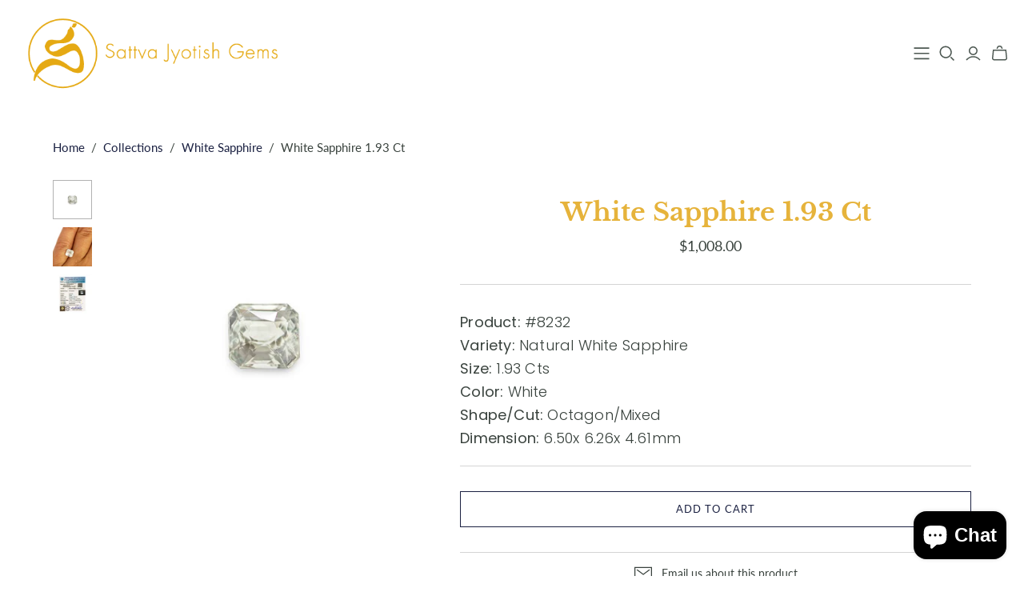

--- FILE ---
content_type: text/html; charset=utf-8
request_url: https://sattvajyotishgems.com/collections/white-sapphire/products/white-sapphire-1-93-ct
body_size: 23848
content:
<!DOCTYPE html>
<html class="no-js no-touch">
<head>
  
 <meta name="p:domain_verify" content="39aa0fec5b7814ce0001a62cf8a77244"/>
  <!-- Global site tag (gtag.js) - Google Analytics -->
<script async src="https://www.googletagmanager.com/gtag/js?id=G-7E42CW8LXT"></script>
<script>
  window.dataLayer = window.dataLayer || [];
  function gtag(){dataLayer.push(arguments);}
  gtag('js', new Date());

  gtag('config', 'G-7E42CW8LXT');
</script>
  
  <meta name="google-site-verification" content="UG1Z_WVFNNrSECnjMIztznbe2S_VVpvmYvPADRirbsc" />
  
  <!-- Google Tag Manager -->
<script>(function(w,d,s,l,i){w[l]=w[l]||[];w[l].push({'gtm.start':
new Date().getTime(),event:'gtm.js'});var f=d.getElementsByTagName(s)[0],
j=d.createElement(s),dl=l!='dataLayer'?'&l='+l:'';j.async=true;j.src=
'https://www.googletagmanager.com/gtm.js?id='+i+dl;f.parentNode.insertBefore(j,f);
})(window,document,'script','dataLayer','GTM-TZ5JB3X');</script>
<!-- End Google Tag Manager -->
  
  <meta charset="utf-8">
  <meta http-equiv="X-UA-Compatible" content="IE=edge">
  <meta name="viewport" content="width=device-width" />

  <title>
    White Sapphire 1.93 Ct

    

    

    
      &ndash; Sattvajyotishgems
    
  </title>

  
    <meta name="description" content="Product: #8232Variety: Natural White SapphireSize: 1.93 CtsColor: WhiteShape/Cut: Octagon/MixedDimension: 6.50x 6.26x 4.61mm">
  

  <link href="//sattvajyotishgems.com/cdn/shop/t/3/assets/theme.css?v=134793925120243868661759260576" rel="stylesheet" type="text/css" media="all" />

  
  <link rel="shortcut icon" href="//sattvajyotishgems.com/cdn/shop/files/unnamed_856430d7-be22-43df-8132-9dc40be56f52_32x32.jpg?v=1614298450" type="image/png">


  
    <link rel="canonical" href="https://sattvajyotishgems.com/products/white-sapphire-1-93-ct" />
  

  















<meta property="og:site_name" content="Sattvajyotishgems">
<meta property="og:url" content="https://sattvajyotishgems.com/products/white-sapphire-1-93-ct">
<meta property="og:title" content="White Sapphire 1.93 Ct">
<meta property="og:type" content="website">
<meta property="og:description" content="Product: #8232Variety: Natural White SapphireSize: 1.93 CtsColor: WhiteShape/Cut: Octagon/MixedDimension: 6.50x 6.26x 4.61mm">




    
    
    

    
    
    <meta
      property="og:image"
      content="https://sattvajyotishgems.com/cdn/shop/products/Untitled-1copy_7c68b8ed-4e5f-48a6-865e-abfe950a3f26_1200x1200.jpg?v=1643888548"
    />
    <meta
      property="og:image:secure_url"
      content="https://sattvajyotishgems.com/cdn/shop/products/Untitled-1copy_7c68b8ed-4e5f-48a6-865e-abfe950a3f26_1200x1200.jpg?v=1643888548"
    />
    <meta property="og:image:width" content="1200" />
    <meta property="og:image:height" content="1200" />
    
    
    <meta property="og:image:alt" content="Social media image" />
  
















<meta name="twitter:title" content="White Sapphire 1.93 Ct">
<meta name="twitter:description" content="Product: #8232Variety: Natural White SapphireSize: 1.93 CtsColor: WhiteShape/Cut: Octagon/MixedDimension: 6.50x 6.26x 4.61mm">


    
    
    
      
      
      <meta name="twitter:card" content="summary">
    
    
    <meta
      property="twitter:image"
      content="https://sattvajyotishgems.com/cdn/shop/products/Untitled-1copy_7c68b8ed-4e5f-48a6-865e-abfe950a3f26_1200x1200_crop_center.jpg?v=1643888548"
    />
    <meta property="twitter:image:width" content="1200" />
    <meta property="twitter:image:height" content="1200" />
    
    
    <meta property="twitter:image:alt" content="Social media image" />
  



  <script>window.performance && window.performance.mark && window.performance.mark('shopify.content_for_header.start');</script><meta name="facebook-domain-verification" content="5a94bxz2vf4mi16tqhxq94a7g9mkk0">
<meta name="facebook-domain-verification" content="qaz6mpt8dyiu50eupyfi5wfxupocxo">
<meta id="shopify-digital-wallet" name="shopify-digital-wallet" content="/43562401956/digital_wallets/dialog">
<meta name="shopify-checkout-api-token" content="2ecfd41e2e657faa4869db45aed73487">
<meta id="in-context-paypal-metadata" data-shop-id="43562401956" data-venmo-supported="false" data-environment="production" data-locale="en_US" data-paypal-v4="true" data-currency="USD">
<link rel="alternate" type="application/json+oembed" href="https://sattvajyotishgems.com/products/white-sapphire-1-93-ct.oembed">
<script async="async" src="/checkouts/internal/preloads.js?locale=en-US"></script>
<link rel="preconnect" href="https://shop.app" crossorigin="anonymous">
<script async="async" src="https://shop.app/checkouts/internal/preloads.js?locale=en-US&shop_id=43562401956" crossorigin="anonymous"></script>
<script id="apple-pay-shop-capabilities" type="application/json">{"shopId":43562401956,"countryCode":"US","currencyCode":"USD","merchantCapabilities":["supports3DS"],"merchantId":"gid:\/\/shopify\/Shop\/43562401956","merchantName":"Sattvajyotishgems","requiredBillingContactFields":["postalAddress","email"],"requiredShippingContactFields":["postalAddress","email"],"shippingType":"shipping","supportedNetworks":["visa","masterCard","amex","discover","elo","jcb"],"total":{"type":"pending","label":"Sattvajyotishgems","amount":"1.00"},"shopifyPaymentsEnabled":true,"supportsSubscriptions":true}</script>
<script id="shopify-features" type="application/json">{"accessToken":"2ecfd41e2e657faa4869db45aed73487","betas":["rich-media-storefront-analytics"],"domain":"sattvajyotishgems.com","predictiveSearch":true,"shopId":43562401956,"locale":"en"}</script>
<script>var Shopify = Shopify || {};
Shopify.shop = "sattvajyotishgems.myshopify.com";
Shopify.locale = "en";
Shopify.currency = {"active":"USD","rate":"1.0"};
Shopify.country = "US";
Shopify.theme = {"name":"Atlantic","id":105379463332,"schema_name":"Atlantic","schema_version":"14.5.1","theme_store_id":566,"role":"main"};
Shopify.theme.handle = "null";
Shopify.theme.style = {"id":null,"handle":null};
Shopify.cdnHost = "sattvajyotishgems.com/cdn";
Shopify.routes = Shopify.routes || {};
Shopify.routes.root = "/";</script>
<script type="module">!function(o){(o.Shopify=o.Shopify||{}).modules=!0}(window);</script>
<script>!function(o){function n(){var o=[];function n(){o.push(Array.prototype.slice.apply(arguments))}return n.q=o,n}var t=o.Shopify=o.Shopify||{};t.loadFeatures=n(),t.autoloadFeatures=n()}(window);</script>
<script>
  window.ShopifyPay = window.ShopifyPay || {};
  window.ShopifyPay.apiHost = "shop.app\/pay";
  window.ShopifyPay.redirectState = null;
</script>
<script id="shop-js-analytics" type="application/json">{"pageType":"product"}</script>
<script defer="defer" async type="module" src="//sattvajyotishgems.com/cdn/shopifycloud/shop-js/modules/v2/client.init-shop-cart-sync_C5BV16lS.en.esm.js"></script>
<script defer="defer" async type="module" src="//sattvajyotishgems.com/cdn/shopifycloud/shop-js/modules/v2/chunk.common_CygWptCX.esm.js"></script>
<script type="module">
  await import("//sattvajyotishgems.com/cdn/shopifycloud/shop-js/modules/v2/client.init-shop-cart-sync_C5BV16lS.en.esm.js");
await import("//sattvajyotishgems.com/cdn/shopifycloud/shop-js/modules/v2/chunk.common_CygWptCX.esm.js");

  window.Shopify.SignInWithShop?.initShopCartSync?.({"fedCMEnabled":true,"windoidEnabled":true});

</script>
<script>
  window.Shopify = window.Shopify || {};
  if (!window.Shopify.featureAssets) window.Shopify.featureAssets = {};
  window.Shopify.featureAssets['shop-js'] = {"shop-cart-sync":["modules/v2/client.shop-cart-sync_ZFArdW7E.en.esm.js","modules/v2/chunk.common_CygWptCX.esm.js"],"init-fed-cm":["modules/v2/client.init-fed-cm_CmiC4vf6.en.esm.js","modules/v2/chunk.common_CygWptCX.esm.js"],"shop-button":["modules/v2/client.shop-button_tlx5R9nI.en.esm.js","modules/v2/chunk.common_CygWptCX.esm.js"],"shop-cash-offers":["modules/v2/client.shop-cash-offers_DOA2yAJr.en.esm.js","modules/v2/chunk.common_CygWptCX.esm.js","modules/v2/chunk.modal_D71HUcav.esm.js"],"init-windoid":["modules/v2/client.init-windoid_sURxWdc1.en.esm.js","modules/v2/chunk.common_CygWptCX.esm.js"],"shop-toast-manager":["modules/v2/client.shop-toast-manager_ClPi3nE9.en.esm.js","modules/v2/chunk.common_CygWptCX.esm.js"],"init-shop-email-lookup-coordinator":["modules/v2/client.init-shop-email-lookup-coordinator_B8hsDcYM.en.esm.js","modules/v2/chunk.common_CygWptCX.esm.js"],"init-shop-cart-sync":["modules/v2/client.init-shop-cart-sync_C5BV16lS.en.esm.js","modules/v2/chunk.common_CygWptCX.esm.js"],"avatar":["modules/v2/client.avatar_BTnouDA3.en.esm.js"],"pay-button":["modules/v2/client.pay-button_FdsNuTd3.en.esm.js","modules/v2/chunk.common_CygWptCX.esm.js"],"init-customer-accounts":["modules/v2/client.init-customer-accounts_DxDtT_ad.en.esm.js","modules/v2/client.shop-login-button_C5VAVYt1.en.esm.js","modules/v2/chunk.common_CygWptCX.esm.js","modules/v2/chunk.modal_D71HUcav.esm.js"],"init-shop-for-new-customer-accounts":["modules/v2/client.init-shop-for-new-customer-accounts_ChsxoAhi.en.esm.js","modules/v2/client.shop-login-button_C5VAVYt1.en.esm.js","modules/v2/chunk.common_CygWptCX.esm.js","modules/v2/chunk.modal_D71HUcav.esm.js"],"shop-login-button":["modules/v2/client.shop-login-button_C5VAVYt1.en.esm.js","modules/v2/chunk.common_CygWptCX.esm.js","modules/v2/chunk.modal_D71HUcav.esm.js"],"init-customer-accounts-sign-up":["modules/v2/client.init-customer-accounts-sign-up_CPSyQ0Tj.en.esm.js","modules/v2/client.shop-login-button_C5VAVYt1.en.esm.js","modules/v2/chunk.common_CygWptCX.esm.js","modules/v2/chunk.modal_D71HUcav.esm.js"],"shop-follow-button":["modules/v2/client.shop-follow-button_Cva4Ekp9.en.esm.js","modules/v2/chunk.common_CygWptCX.esm.js","modules/v2/chunk.modal_D71HUcav.esm.js"],"checkout-modal":["modules/v2/client.checkout-modal_BPM8l0SH.en.esm.js","modules/v2/chunk.common_CygWptCX.esm.js","modules/v2/chunk.modal_D71HUcav.esm.js"],"lead-capture":["modules/v2/client.lead-capture_Bi8yE_yS.en.esm.js","modules/v2/chunk.common_CygWptCX.esm.js","modules/v2/chunk.modal_D71HUcav.esm.js"],"shop-login":["modules/v2/client.shop-login_D6lNrXab.en.esm.js","modules/v2/chunk.common_CygWptCX.esm.js","modules/v2/chunk.modal_D71HUcav.esm.js"],"payment-terms":["modules/v2/client.payment-terms_CZxnsJam.en.esm.js","modules/v2/chunk.common_CygWptCX.esm.js","modules/v2/chunk.modal_D71HUcav.esm.js"]};
</script>
<script>(function() {
  var isLoaded = false;
  function asyncLoad() {
    if (isLoaded) return;
    isLoaded = true;
    var urls = ["https:\/\/www.improvedcontactform.com\/icf.js?shop=sattvajyotishgems.myshopify.com","\/\/shopify.privy.com\/widget.js?shop=sattvajyotishgems.myshopify.com","https:\/\/instafeed.nfcube.com\/cdn\/eacd4c95a82b43f951d35ea3c557ffbd.js?shop=sattvajyotishgems.myshopify.com"];
    for (var i = 0; i < urls.length; i++) {
      var s = document.createElement('script');
      s.type = 'text/javascript';
      s.async = true;
      s.src = urls[i];
      var x = document.getElementsByTagName('script')[0];
      x.parentNode.insertBefore(s, x);
    }
  };
  if(window.attachEvent) {
    window.attachEvent('onload', asyncLoad);
  } else {
    window.addEventListener('load', asyncLoad, false);
  }
})();</script>
<script id="__st">var __st={"a":43562401956,"offset":-18000,"reqid":"a985fcc6-cd64-4b92-8c1f-8ea91d84bc9f-1768679518","pageurl":"sattvajyotishgems.com\/collections\/white-sapphire\/products\/white-sapphire-1-93-ct","u":"c0b2ca9234f0","p":"product","rtyp":"product","rid":7211129569444};</script>
<script>window.ShopifyPaypalV4VisibilityTracking = true;</script>
<script id="captcha-bootstrap">!function(){'use strict';const t='contact',e='account',n='new_comment',o=[[t,t],['blogs',n],['comments',n],[t,'customer']],c=[[e,'customer_login'],[e,'guest_login'],[e,'recover_customer_password'],[e,'create_customer']],r=t=>t.map((([t,e])=>`form[action*='/${t}']:not([data-nocaptcha='true']) input[name='form_type'][value='${e}']`)).join(','),a=t=>()=>t?[...document.querySelectorAll(t)].map((t=>t.form)):[];function s(){const t=[...o],e=r(t);return a(e)}const i='password',u='form_key',d=['recaptcha-v3-token','g-recaptcha-response','h-captcha-response',i],f=()=>{try{return window.sessionStorage}catch{return}},m='__shopify_v',_=t=>t.elements[u];function p(t,e,n=!1){try{const o=window.sessionStorage,c=JSON.parse(o.getItem(e)),{data:r}=function(t){const{data:e,action:n}=t;return t[m]||n?{data:e,action:n}:{data:t,action:n}}(c);for(const[e,n]of Object.entries(r))t.elements[e]&&(t.elements[e].value=n);n&&o.removeItem(e)}catch(o){console.error('form repopulation failed',{error:o})}}const l='form_type',E='cptcha';function T(t){t.dataset[E]=!0}const w=window,h=w.document,L='Shopify',v='ce_forms',y='captcha';let A=!1;((t,e)=>{const n=(g='f06e6c50-85a8-45c8-87d0-21a2b65856fe',I='https://cdn.shopify.com/shopifycloud/storefront-forms-hcaptcha/ce_storefront_forms_captcha_hcaptcha.v1.5.2.iife.js',D={infoText:'Protected by hCaptcha',privacyText:'Privacy',termsText:'Terms'},(t,e,n)=>{const o=w[L][v],c=o.bindForm;if(c)return c(t,g,e,D).then(n);var r;o.q.push([[t,g,e,D],n]),r=I,A||(h.body.append(Object.assign(h.createElement('script'),{id:'captcha-provider',async:!0,src:r})),A=!0)});var g,I,D;w[L]=w[L]||{},w[L][v]=w[L][v]||{},w[L][v].q=[],w[L][y]=w[L][y]||{},w[L][y].protect=function(t,e){n(t,void 0,e),T(t)},Object.freeze(w[L][y]),function(t,e,n,w,h,L){const[v,y,A,g]=function(t,e,n){const i=e?o:[],u=t?c:[],d=[...i,...u],f=r(d),m=r(i),_=r(d.filter((([t,e])=>n.includes(e))));return[a(f),a(m),a(_),s()]}(w,h,L),I=t=>{const e=t.target;return e instanceof HTMLFormElement?e:e&&e.form},D=t=>v().includes(t);t.addEventListener('submit',(t=>{const e=I(t);if(!e)return;const n=D(e)&&!e.dataset.hcaptchaBound&&!e.dataset.recaptchaBound,o=_(e),c=g().includes(e)&&(!o||!o.value);(n||c)&&t.preventDefault(),c&&!n&&(function(t){try{if(!f())return;!function(t){const e=f();if(!e)return;const n=_(t);if(!n)return;const o=n.value;o&&e.removeItem(o)}(t);const e=Array.from(Array(32),(()=>Math.random().toString(36)[2])).join('');!function(t,e){_(t)||t.append(Object.assign(document.createElement('input'),{type:'hidden',name:u})),t.elements[u].value=e}(t,e),function(t,e){const n=f();if(!n)return;const o=[...t.querySelectorAll(`input[type='${i}']`)].map((({name:t})=>t)),c=[...d,...o],r={};for(const[a,s]of new FormData(t).entries())c.includes(a)||(r[a]=s);n.setItem(e,JSON.stringify({[m]:1,action:t.action,data:r}))}(t,e)}catch(e){console.error('failed to persist form',e)}}(e),e.submit())}));const S=(t,e)=>{t&&!t.dataset[E]&&(n(t,e.some((e=>e===t))),T(t))};for(const o of['focusin','change'])t.addEventListener(o,(t=>{const e=I(t);D(e)&&S(e,y())}));const B=e.get('form_key'),M=e.get(l),P=B&&M;t.addEventListener('DOMContentLoaded',(()=>{const t=y();if(P)for(const e of t)e.elements[l].value===M&&p(e,B);[...new Set([...A(),...v().filter((t=>'true'===t.dataset.shopifyCaptcha))])].forEach((e=>S(e,t)))}))}(h,new URLSearchParams(w.location.search),n,t,e,['guest_login'])})(!0,!0)}();</script>
<script integrity="sha256-4kQ18oKyAcykRKYeNunJcIwy7WH5gtpwJnB7kiuLZ1E=" data-source-attribution="shopify.loadfeatures" defer="defer" src="//sattvajyotishgems.com/cdn/shopifycloud/storefront/assets/storefront/load_feature-a0a9edcb.js" crossorigin="anonymous"></script>
<script crossorigin="anonymous" defer="defer" src="//sattvajyotishgems.com/cdn/shopifycloud/storefront/assets/shopify_pay/storefront-65b4c6d7.js?v=20250812"></script>
<script data-source-attribution="shopify.dynamic_checkout.dynamic.init">var Shopify=Shopify||{};Shopify.PaymentButton=Shopify.PaymentButton||{isStorefrontPortableWallets:!0,init:function(){window.Shopify.PaymentButton.init=function(){};var t=document.createElement("script");t.src="https://sattvajyotishgems.com/cdn/shopifycloud/portable-wallets/latest/portable-wallets.en.js",t.type="module",document.head.appendChild(t)}};
</script>
<script data-source-attribution="shopify.dynamic_checkout.buyer_consent">
  function portableWalletsHideBuyerConsent(e){var t=document.getElementById("shopify-buyer-consent"),n=document.getElementById("shopify-subscription-policy-button");t&&n&&(t.classList.add("hidden"),t.setAttribute("aria-hidden","true"),n.removeEventListener("click",e))}function portableWalletsShowBuyerConsent(e){var t=document.getElementById("shopify-buyer-consent"),n=document.getElementById("shopify-subscription-policy-button");t&&n&&(t.classList.remove("hidden"),t.removeAttribute("aria-hidden"),n.addEventListener("click",e))}window.Shopify?.PaymentButton&&(window.Shopify.PaymentButton.hideBuyerConsent=portableWalletsHideBuyerConsent,window.Shopify.PaymentButton.showBuyerConsent=portableWalletsShowBuyerConsent);
</script>
<script data-source-attribution="shopify.dynamic_checkout.cart.bootstrap">document.addEventListener("DOMContentLoaded",(function(){function t(){return document.querySelector("shopify-accelerated-checkout-cart, shopify-accelerated-checkout")}if(t())Shopify.PaymentButton.init();else{new MutationObserver((function(e,n){t()&&(Shopify.PaymentButton.init(),n.disconnect())})).observe(document.body,{childList:!0,subtree:!0})}}));
</script>
<link id="shopify-accelerated-checkout-styles" rel="stylesheet" media="screen" href="https://sattvajyotishgems.com/cdn/shopifycloud/portable-wallets/latest/accelerated-checkout-backwards-compat.css" crossorigin="anonymous">
<style id="shopify-accelerated-checkout-cart">
        #shopify-buyer-consent {
  margin-top: 1em;
  display: inline-block;
  width: 100%;
}

#shopify-buyer-consent.hidden {
  display: none;
}

#shopify-subscription-policy-button {
  background: none;
  border: none;
  padding: 0;
  text-decoration: underline;
  font-size: inherit;
  cursor: pointer;
}

#shopify-subscription-policy-button::before {
  box-shadow: none;
}

      </style>

<script>window.performance && window.performance.mark && window.performance.mark('shopify.content_for_header.end');</script>

  <script>
    document.documentElement.className=document.documentElement.className.replace(/\bno-js\b/,'js');
    if(window.Shopify&&window.Shopify.designMode)document.documentElement.className+=' in-theme-editor';
    if(('ontouchstart' in window)||window.DocumentTouch&&document instanceof DocumentTouch)document.documentElement.className=document.documentElement.className.replace(/\bno-touch\b/,'has-touch');
  </script>

  
<script>
  window.Theme = {};
  Theme.version = "14.5.1";
  Theme.products = new Array();
  Theme.shippingCalcErrorMessage = "Error: zip / postal code --error_message--";
  Theme.shippingCalcMultiRates = "There are --number_of_rates-- shipping rates available for --address--, starting at --rate--.";
  Theme.shippingCalcOneRate = "There is one shipping rate available for --address--.";
  Theme.shippingCalcNoRates = "We do not ship to this destination.";
  Theme.shippingCalcRateValues = "--rate_title-- at --rate--";
  Theme.userLoggedIn = false;
  Theme.userAddress = '';
  Theme.centerHeader = false;

  Theme.cartItemsOne = "item";
  Theme.cartItemsOther = "items";

  Theme.addToCart = "Add to cart";
  Theme.soldOut = "Sold out";
  Theme.unavailable = "Unavailable";
  Theme.routes = {
    "root_url": "/",
    "account_url": "/account",
    "account_login_url": "https://sattvajyotishgems.com/customer_authentication/redirect?locale=en&region_country=US",
    "account_logout_url": "/account/logout",
    "account_register_url": "https://shopify.com/43562401956/account?locale=en",
    "account_addresses_url": "/account/addresses",
    "collections_url": "/collections",
    "all_products_collection_url": "/collections/all",
    "search_url": "/search",
    "cart_url": "/cart",
    "cart_add_url": "/cart/add",
    "cart_change_url": "/cart/change",
    "cart_clear_url": "/cart/clear",
    "product_recommendations_url": "/recommendations/products"
  };
</script>

  
  <meta name="facebook-domain-verification" content="x0b7y1l7w8n0340vebp04tnz9sqen6" />
  
<!-- Global site tag (gtag.js) - Google Ads: 10835004574 -->
<script async src="https://www.googletagmanager.com/gtag/js?id=AW-10835004574"></script>
<script>
  window.dataLayer = window.dataLayer || [];
  function gtag(){dataLayer.push(arguments);}
  gtag('js', new Date());

  gtag('config', 'AW-10835004574');
</script>
  
  <!-- Event snippet for Add to cart conversion page -->
<script>
  gtag('event', 'conversion', {'send_to': 'AW-10835004574/TAuACJ-Ono8DEJ6ZxK4o'});
</script>


<script src="https://cdn.shopify.com/extensions/7bc9bb47-adfa-4267-963e-cadee5096caf/inbox-1252/assets/inbox-chat-loader.js" type="text/javascript" defer="defer"></script>
<link href="https://monorail-edge.shopifysvc.com" rel="dns-prefetch">
<script>(function(){if ("sendBeacon" in navigator && "performance" in window) {try {var session_token_from_headers = performance.getEntriesByType('navigation')[0].serverTiming.find(x => x.name == '_s').description;} catch {var session_token_from_headers = undefined;}var session_cookie_matches = document.cookie.match(/_shopify_s=([^;]*)/);var session_token_from_cookie = session_cookie_matches && session_cookie_matches.length === 2 ? session_cookie_matches[1] : "";var session_token = session_token_from_headers || session_token_from_cookie || "";function handle_abandonment_event(e) {var entries = performance.getEntries().filter(function(entry) {return /monorail-edge.shopifysvc.com/.test(entry.name);});if (!window.abandonment_tracked && entries.length === 0) {window.abandonment_tracked = true;var currentMs = Date.now();var navigation_start = performance.timing.navigationStart;var payload = {shop_id: 43562401956,url: window.location.href,navigation_start,duration: currentMs - navigation_start,session_token,page_type: "product"};window.navigator.sendBeacon("https://monorail-edge.shopifysvc.com/v1/produce", JSON.stringify({schema_id: "online_store_buyer_site_abandonment/1.1",payload: payload,metadata: {event_created_at_ms: currentMs,event_sent_at_ms: currentMs}}));}}window.addEventListener('pagehide', handle_abandonment_event);}}());</script>
<script id="web-pixels-manager-setup">(function e(e,d,r,n,o){if(void 0===o&&(o={}),!Boolean(null===(a=null===(i=window.Shopify)||void 0===i?void 0:i.analytics)||void 0===a?void 0:a.replayQueue)){var i,a;window.Shopify=window.Shopify||{};var t=window.Shopify;t.analytics=t.analytics||{};var s=t.analytics;s.replayQueue=[],s.publish=function(e,d,r){return s.replayQueue.push([e,d,r]),!0};try{self.performance.mark("wpm:start")}catch(e){}var l=function(){var e={modern:/Edge?\/(1{2}[4-9]|1[2-9]\d|[2-9]\d{2}|\d{4,})\.\d+(\.\d+|)|Firefox\/(1{2}[4-9]|1[2-9]\d|[2-9]\d{2}|\d{4,})\.\d+(\.\d+|)|Chrom(ium|e)\/(9{2}|\d{3,})\.\d+(\.\d+|)|(Maci|X1{2}).+ Version\/(15\.\d+|(1[6-9]|[2-9]\d|\d{3,})\.\d+)([,.]\d+|)( \(\w+\)|)( Mobile\/\w+|) Safari\/|Chrome.+OPR\/(9{2}|\d{3,})\.\d+\.\d+|(CPU[ +]OS|iPhone[ +]OS|CPU[ +]iPhone|CPU IPhone OS|CPU iPad OS)[ +]+(15[._]\d+|(1[6-9]|[2-9]\d|\d{3,})[._]\d+)([._]\d+|)|Android:?[ /-](13[3-9]|1[4-9]\d|[2-9]\d{2}|\d{4,})(\.\d+|)(\.\d+|)|Android.+Firefox\/(13[5-9]|1[4-9]\d|[2-9]\d{2}|\d{4,})\.\d+(\.\d+|)|Android.+Chrom(ium|e)\/(13[3-9]|1[4-9]\d|[2-9]\d{2}|\d{4,})\.\d+(\.\d+|)|SamsungBrowser\/([2-9]\d|\d{3,})\.\d+/,legacy:/Edge?\/(1[6-9]|[2-9]\d|\d{3,})\.\d+(\.\d+|)|Firefox\/(5[4-9]|[6-9]\d|\d{3,})\.\d+(\.\d+|)|Chrom(ium|e)\/(5[1-9]|[6-9]\d|\d{3,})\.\d+(\.\d+|)([\d.]+$|.*Safari\/(?![\d.]+ Edge\/[\d.]+$))|(Maci|X1{2}).+ Version\/(10\.\d+|(1[1-9]|[2-9]\d|\d{3,})\.\d+)([,.]\d+|)( \(\w+\)|)( Mobile\/\w+|) Safari\/|Chrome.+OPR\/(3[89]|[4-9]\d|\d{3,})\.\d+\.\d+|(CPU[ +]OS|iPhone[ +]OS|CPU[ +]iPhone|CPU IPhone OS|CPU iPad OS)[ +]+(10[._]\d+|(1[1-9]|[2-9]\d|\d{3,})[._]\d+)([._]\d+|)|Android:?[ /-](13[3-9]|1[4-9]\d|[2-9]\d{2}|\d{4,})(\.\d+|)(\.\d+|)|Mobile Safari.+OPR\/([89]\d|\d{3,})\.\d+\.\d+|Android.+Firefox\/(13[5-9]|1[4-9]\d|[2-9]\d{2}|\d{4,})\.\d+(\.\d+|)|Android.+Chrom(ium|e)\/(13[3-9]|1[4-9]\d|[2-9]\d{2}|\d{4,})\.\d+(\.\d+|)|Android.+(UC? ?Browser|UCWEB|U3)[ /]?(15\.([5-9]|\d{2,})|(1[6-9]|[2-9]\d|\d{3,})\.\d+)\.\d+|SamsungBrowser\/(5\.\d+|([6-9]|\d{2,})\.\d+)|Android.+MQ{2}Browser\/(14(\.(9|\d{2,})|)|(1[5-9]|[2-9]\d|\d{3,})(\.\d+|))(\.\d+|)|K[Aa][Ii]OS\/(3\.\d+|([4-9]|\d{2,})\.\d+)(\.\d+|)/},d=e.modern,r=e.legacy,n=navigator.userAgent;return n.match(d)?"modern":n.match(r)?"legacy":"unknown"}(),u="modern"===l?"modern":"legacy",c=(null!=n?n:{modern:"",legacy:""})[u],f=function(e){return[e.baseUrl,"/wpm","/b",e.hashVersion,"modern"===e.buildTarget?"m":"l",".js"].join("")}({baseUrl:d,hashVersion:r,buildTarget:u}),m=function(e){var d=e.version,r=e.bundleTarget,n=e.surface,o=e.pageUrl,i=e.monorailEndpoint;return{emit:function(e){var a=e.status,t=e.errorMsg,s=(new Date).getTime(),l=JSON.stringify({metadata:{event_sent_at_ms:s},events:[{schema_id:"web_pixels_manager_load/3.1",payload:{version:d,bundle_target:r,page_url:o,status:a,surface:n,error_msg:t},metadata:{event_created_at_ms:s}}]});if(!i)return console&&console.warn&&console.warn("[Web Pixels Manager] No Monorail endpoint provided, skipping logging."),!1;try{return self.navigator.sendBeacon.bind(self.navigator)(i,l)}catch(e){}var u=new XMLHttpRequest;try{return u.open("POST",i,!0),u.setRequestHeader("Content-Type","text/plain"),u.send(l),!0}catch(e){return console&&console.warn&&console.warn("[Web Pixels Manager] Got an unhandled error while logging to Monorail."),!1}}}}({version:r,bundleTarget:l,surface:e.surface,pageUrl:self.location.href,monorailEndpoint:e.monorailEndpoint});try{o.browserTarget=l,function(e){var d=e.src,r=e.async,n=void 0===r||r,o=e.onload,i=e.onerror,a=e.sri,t=e.scriptDataAttributes,s=void 0===t?{}:t,l=document.createElement("script"),u=document.querySelector("head"),c=document.querySelector("body");if(l.async=n,l.src=d,a&&(l.integrity=a,l.crossOrigin="anonymous"),s)for(var f in s)if(Object.prototype.hasOwnProperty.call(s,f))try{l.dataset[f]=s[f]}catch(e){}if(o&&l.addEventListener("load",o),i&&l.addEventListener("error",i),u)u.appendChild(l);else{if(!c)throw new Error("Did not find a head or body element to append the script");c.appendChild(l)}}({src:f,async:!0,onload:function(){if(!function(){var e,d;return Boolean(null===(d=null===(e=window.Shopify)||void 0===e?void 0:e.analytics)||void 0===d?void 0:d.initialized)}()){var d=window.webPixelsManager.init(e)||void 0;if(d){var r=window.Shopify.analytics;r.replayQueue.forEach((function(e){var r=e[0],n=e[1],o=e[2];d.publishCustomEvent(r,n,o)})),r.replayQueue=[],r.publish=d.publishCustomEvent,r.visitor=d.visitor,r.initialized=!0}}},onerror:function(){return m.emit({status:"failed",errorMsg:"".concat(f," has failed to load")})},sri:function(e){var d=/^sha384-[A-Za-z0-9+/=]+$/;return"string"==typeof e&&d.test(e)}(c)?c:"",scriptDataAttributes:o}),m.emit({status:"loading"})}catch(e){m.emit({status:"failed",errorMsg:(null==e?void 0:e.message)||"Unknown error"})}}})({shopId: 43562401956,storefrontBaseUrl: "https://sattvajyotishgems.com",extensionsBaseUrl: "https://extensions.shopifycdn.com/cdn/shopifycloud/web-pixels-manager",monorailEndpoint: "https://monorail-edge.shopifysvc.com/unstable/produce_batch",surface: "storefront-renderer",enabledBetaFlags: ["2dca8a86"],webPixelsConfigList: [{"id":"293142692","configuration":"{\"pixel_id\":\"613849256642058\",\"pixel_type\":\"facebook_pixel\",\"metaapp_system_user_token\":\"-\"}","eventPayloadVersion":"v1","runtimeContext":"OPEN","scriptVersion":"ca16bc87fe92b6042fbaa3acc2fbdaa6","type":"APP","apiClientId":2329312,"privacyPurposes":["ANALYTICS","MARKETING","SALE_OF_DATA"],"dataSharingAdjustments":{"protectedCustomerApprovalScopes":["read_customer_address","read_customer_email","read_customer_name","read_customer_personal_data","read_customer_phone"]}},{"id":"shopify-app-pixel","configuration":"{}","eventPayloadVersion":"v1","runtimeContext":"STRICT","scriptVersion":"0450","apiClientId":"shopify-pixel","type":"APP","privacyPurposes":["ANALYTICS","MARKETING"]},{"id":"shopify-custom-pixel","eventPayloadVersion":"v1","runtimeContext":"LAX","scriptVersion":"0450","apiClientId":"shopify-pixel","type":"CUSTOM","privacyPurposes":["ANALYTICS","MARKETING"]}],isMerchantRequest: false,initData: {"shop":{"name":"Sattvajyotishgems","paymentSettings":{"currencyCode":"USD"},"myshopifyDomain":"sattvajyotishgems.myshopify.com","countryCode":"US","storefrontUrl":"https:\/\/sattvajyotishgems.com"},"customer":null,"cart":null,"checkout":null,"productVariants":[{"price":{"amount":1008.0,"currencyCode":"USD"},"product":{"title":"White Sapphire 1.93 Ct","vendor":"Sattvajyotishgems","id":"7211129569444","untranslatedTitle":"White Sapphire 1.93 Ct","url":"\/products\/white-sapphire-1-93-ct","type":"Jewelry"},"id":"41775576088740","image":{"src":"\/\/sattvajyotishgems.com\/cdn\/shop\/products\/Untitled-1copy_7c68b8ed-4e5f-48a6-865e-abfe950a3f26.jpg?v=1643888548"},"sku":"","title":"Default Title","untranslatedTitle":"Default Title"}],"purchasingCompany":null},},"https://sattvajyotishgems.com/cdn","fcfee988w5aeb613cpc8e4bc33m6693e112",{"modern":"","legacy":""},{"shopId":"43562401956","storefrontBaseUrl":"https:\/\/sattvajyotishgems.com","extensionBaseUrl":"https:\/\/extensions.shopifycdn.com\/cdn\/shopifycloud\/web-pixels-manager","surface":"storefront-renderer","enabledBetaFlags":"[\"2dca8a86\"]","isMerchantRequest":"false","hashVersion":"fcfee988w5aeb613cpc8e4bc33m6693e112","publish":"custom","events":"[[\"page_viewed\",{}],[\"product_viewed\",{\"productVariant\":{\"price\":{\"amount\":1008.0,\"currencyCode\":\"USD\"},\"product\":{\"title\":\"White Sapphire 1.93 Ct\",\"vendor\":\"Sattvajyotishgems\",\"id\":\"7211129569444\",\"untranslatedTitle\":\"White Sapphire 1.93 Ct\",\"url\":\"\/products\/white-sapphire-1-93-ct\",\"type\":\"Jewelry\"},\"id\":\"41775576088740\",\"image\":{\"src\":\"\/\/sattvajyotishgems.com\/cdn\/shop\/products\/Untitled-1copy_7c68b8ed-4e5f-48a6-865e-abfe950a3f26.jpg?v=1643888548\"},\"sku\":\"\",\"title\":\"Default Title\",\"untranslatedTitle\":\"Default Title\"}}]]"});</script><script>
  window.ShopifyAnalytics = window.ShopifyAnalytics || {};
  window.ShopifyAnalytics.meta = window.ShopifyAnalytics.meta || {};
  window.ShopifyAnalytics.meta.currency = 'USD';
  var meta = {"product":{"id":7211129569444,"gid":"gid:\/\/shopify\/Product\/7211129569444","vendor":"Sattvajyotishgems","type":"Jewelry","handle":"white-sapphire-1-93-ct","variants":[{"id":41775576088740,"price":100800,"name":"White Sapphire 1.93 Ct","public_title":null,"sku":""}],"remote":false},"page":{"pageType":"product","resourceType":"product","resourceId":7211129569444,"requestId":"a985fcc6-cd64-4b92-8c1f-8ea91d84bc9f-1768679518"}};
  for (var attr in meta) {
    window.ShopifyAnalytics.meta[attr] = meta[attr];
  }
</script>
<script class="analytics">
  (function () {
    var customDocumentWrite = function(content) {
      var jquery = null;

      if (window.jQuery) {
        jquery = window.jQuery;
      } else if (window.Checkout && window.Checkout.$) {
        jquery = window.Checkout.$;
      }

      if (jquery) {
        jquery('body').append(content);
      }
    };

    var hasLoggedConversion = function(token) {
      if (token) {
        return document.cookie.indexOf('loggedConversion=' + token) !== -1;
      }
      return false;
    }

    var setCookieIfConversion = function(token) {
      if (token) {
        var twoMonthsFromNow = new Date(Date.now());
        twoMonthsFromNow.setMonth(twoMonthsFromNow.getMonth() + 2);

        document.cookie = 'loggedConversion=' + token + '; expires=' + twoMonthsFromNow;
      }
    }

    var trekkie = window.ShopifyAnalytics.lib = window.trekkie = window.trekkie || [];
    if (trekkie.integrations) {
      return;
    }
    trekkie.methods = [
      'identify',
      'page',
      'ready',
      'track',
      'trackForm',
      'trackLink'
    ];
    trekkie.factory = function(method) {
      return function() {
        var args = Array.prototype.slice.call(arguments);
        args.unshift(method);
        trekkie.push(args);
        return trekkie;
      };
    };
    for (var i = 0; i < trekkie.methods.length; i++) {
      var key = trekkie.methods[i];
      trekkie[key] = trekkie.factory(key);
    }
    trekkie.load = function(config) {
      trekkie.config = config || {};
      trekkie.config.initialDocumentCookie = document.cookie;
      var first = document.getElementsByTagName('script')[0];
      var script = document.createElement('script');
      script.type = 'text/javascript';
      script.onerror = function(e) {
        var scriptFallback = document.createElement('script');
        scriptFallback.type = 'text/javascript';
        scriptFallback.onerror = function(error) {
                var Monorail = {
      produce: function produce(monorailDomain, schemaId, payload) {
        var currentMs = new Date().getTime();
        var event = {
          schema_id: schemaId,
          payload: payload,
          metadata: {
            event_created_at_ms: currentMs,
            event_sent_at_ms: currentMs
          }
        };
        return Monorail.sendRequest("https://" + monorailDomain + "/v1/produce", JSON.stringify(event));
      },
      sendRequest: function sendRequest(endpointUrl, payload) {
        // Try the sendBeacon API
        if (window && window.navigator && typeof window.navigator.sendBeacon === 'function' && typeof window.Blob === 'function' && !Monorail.isIos12()) {
          var blobData = new window.Blob([payload], {
            type: 'text/plain'
          });

          if (window.navigator.sendBeacon(endpointUrl, blobData)) {
            return true;
          } // sendBeacon was not successful

        } // XHR beacon

        var xhr = new XMLHttpRequest();

        try {
          xhr.open('POST', endpointUrl);
          xhr.setRequestHeader('Content-Type', 'text/plain');
          xhr.send(payload);
        } catch (e) {
          console.log(e);
        }

        return false;
      },
      isIos12: function isIos12() {
        return window.navigator.userAgent.lastIndexOf('iPhone; CPU iPhone OS 12_') !== -1 || window.navigator.userAgent.lastIndexOf('iPad; CPU OS 12_') !== -1;
      }
    };
    Monorail.produce('monorail-edge.shopifysvc.com',
      'trekkie_storefront_load_errors/1.1',
      {shop_id: 43562401956,
      theme_id: 105379463332,
      app_name: "storefront",
      context_url: window.location.href,
      source_url: "//sattvajyotishgems.com/cdn/s/trekkie.storefront.cd680fe47e6c39ca5d5df5f0a32d569bc48c0f27.min.js"});

        };
        scriptFallback.async = true;
        scriptFallback.src = '//sattvajyotishgems.com/cdn/s/trekkie.storefront.cd680fe47e6c39ca5d5df5f0a32d569bc48c0f27.min.js';
        first.parentNode.insertBefore(scriptFallback, first);
      };
      script.async = true;
      script.src = '//sattvajyotishgems.com/cdn/s/trekkie.storefront.cd680fe47e6c39ca5d5df5f0a32d569bc48c0f27.min.js';
      first.parentNode.insertBefore(script, first);
    };
    trekkie.load(
      {"Trekkie":{"appName":"storefront","development":false,"defaultAttributes":{"shopId":43562401956,"isMerchantRequest":null,"themeId":105379463332,"themeCityHash":"7748850677240850480","contentLanguage":"en","currency":"USD","eventMetadataId":"6ac8fc56-a853-4c7d-97f3-8cd86f775b0e"},"isServerSideCookieWritingEnabled":true,"monorailRegion":"shop_domain","enabledBetaFlags":["65f19447"]},"Session Attribution":{},"S2S":{"facebookCapiEnabled":false,"source":"trekkie-storefront-renderer","apiClientId":580111}}
    );

    var loaded = false;
    trekkie.ready(function() {
      if (loaded) return;
      loaded = true;

      window.ShopifyAnalytics.lib = window.trekkie;

      var originalDocumentWrite = document.write;
      document.write = customDocumentWrite;
      try { window.ShopifyAnalytics.merchantGoogleAnalytics.call(this); } catch(error) {};
      document.write = originalDocumentWrite;

      window.ShopifyAnalytics.lib.page(null,{"pageType":"product","resourceType":"product","resourceId":7211129569444,"requestId":"a985fcc6-cd64-4b92-8c1f-8ea91d84bc9f-1768679518","shopifyEmitted":true});

      var match = window.location.pathname.match(/checkouts\/(.+)\/(thank_you|post_purchase)/)
      var token = match? match[1]: undefined;
      if (!hasLoggedConversion(token)) {
        setCookieIfConversion(token);
        window.ShopifyAnalytics.lib.track("Viewed Product",{"currency":"USD","variantId":41775576088740,"productId":7211129569444,"productGid":"gid:\/\/shopify\/Product\/7211129569444","name":"White Sapphire 1.93 Ct","price":"1008.00","sku":"","brand":"Sattvajyotishgems","variant":null,"category":"Jewelry","nonInteraction":true,"remote":false},undefined,undefined,{"shopifyEmitted":true});
      window.ShopifyAnalytics.lib.track("monorail:\/\/trekkie_storefront_viewed_product\/1.1",{"currency":"USD","variantId":41775576088740,"productId":7211129569444,"productGid":"gid:\/\/shopify\/Product\/7211129569444","name":"White Sapphire 1.93 Ct","price":"1008.00","sku":"","brand":"Sattvajyotishgems","variant":null,"category":"Jewelry","nonInteraction":true,"remote":false,"referer":"https:\/\/sattvajyotishgems.com\/collections\/white-sapphire\/products\/white-sapphire-1-93-ct"});
      }
    });


        var eventsListenerScript = document.createElement('script');
        eventsListenerScript.async = true;
        eventsListenerScript.src = "//sattvajyotishgems.com/cdn/shopifycloud/storefront/assets/shop_events_listener-3da45d37.js";
        document.getElementsByTagName('head')[0].appendChild(eventsListenerScript);

})();</script>
<script
  defer
  src="https://sattvajyotishgems.com/cdn/shopifycloud/perf-kit/shopify-perf-kit-3.0.4.min.js"
  data-application="storefront-renderer"
  data-shop-id="43562401956"
  data-render-region="gcp-us-central1"
  data-page-type="product"
  data-theme-instance-id="105379463332"
  data-theme-name="Atlantic"
  data-theme-version="14.5.1"
  data-monorail-region="shop_domain"
  data-resource-timing-sampling-rate="10"
  data-shs="true"
  data-shs-beacon="true"
  data-shs-export-with-fetch="true"
  data-shs-logs-sample-rate="1"
  data-shs-beacon-endpoint="https://sattvajyotishgems.com/api/collect"
></script>
</head>

<body
  class="
    
      template-product
    
    
    
    product-grid-square
  "
  >
  <!-- Google Tag Manager (noscript) -->
<noscript><iframe src="https://www.googletagmanager.com/ns.html?id=GTM-TZ5JB3X"
height="0" width="0" style="display:none;visibility:hidden"></iframe></noscript>
<!-- End Google Tag Manager (noscript) -->
  
  <div id="fb-root"></div>
  <script>(function(d, s, id) {
    var js, fjs = d.getElementsByTagName(s)[0];
    if (d.getElementById(id)) return;
    js = d.createElement(s); js.id = id;
    js.src = "//connect.facebook.net/en_US/all.js#xfbml=1&appId=187795038002910";
    fjs.parentNode.insertBefore(js, fjs);
  }(document, 'script', 'facebook-jssdk'));</script>

  
  <script
    type="application/json+photoswipe"
    data-photoswipe-json
  >
    {
      "images": []
    }
  </script>





  <!-- Root element of PhotoSwipe. Must have class pswp. -->
  <div
    class="pswp"
    tabindex="-1"
    role="dialog"
    aria-hidden="true"
    data-photoswipe
  >
    <!--
      Background of PhotoSwipe.
      It's a separate element as animating opacity is faster than rgba().
    -->
    <div class="pswp__bg"></div>
    <!-- Slides wrapper with overflow:hidden. -->
    <div class="pswp__scroll-wrap">
      <!--
        Container that holds slides.
        PhotoSwipe keeps only 3 of them in the DOM to save memory.
        Don't modify these 3 pswp__item elements, data is added later on.
      -->
      <div class="pswp__container">
        <div class="pswp__item"></div>
        <div class="pswp__item"></div>
        <div class="pswp__item"></div>
      </div>
      <!--
        Default (PhotoSwipeUI_Default) interface on top of sliding area.
        Can be changed.
      -->
      <div class="pswp__ui pswp__ui--hidden">
        <div class="pswp__top-bar">
          <!--  Controls are self-explanatory. Order can be changed. -->
          <div class="pswp__counter"></div>
          <button
            class="pswp__button pswp__button--close"
            title="Close"
            aria-label="Close"
          >
            
<svg class="svg-icon icon-close-thin " xmlns="http://www.w3.org/2000/svg" width="16" height="16" fill="none" viewBox="0 0 20 20">
  <path stroke="currentColor" stroke-width="1.5" d="M1 1l9 9m0 0l9 9m-9-9l9-9m-9 9l-9 9"/>
</svg>








          </button>
          <button
            class="pswp__button pswp__button--share"
            title="Share"
          ></button>
          <button
            class="pswp__button pswp__button--fs"
            title="Toggle fullscreen"
          ></button>
          <button
            class="pswp__button pswp__button--zoom"
            title="Zoom in/out"
          ></button>
          <!-- Preloader demo http://codepen.io/dimsemenov/pen/yyBWoR -->
          <!-- element will get class pswp__preloader--active when preloader is running -->
          <div class="pswp__preloader">
            <div class="pswp__preloader__icn">
              <div class="pswp__preloader__cut">
                <div class="pswp__preloader__donut"></div>
              </div>
            </div>
          </div>
        </div>
        <div class="pswp__share-modal pswp__share-modal--hidden pswp__single-tap">
          <div class="pswp__share-tooltip"></div>
        </div>
        <button
          class="pswp__button pswp__button--arrow--left"
          title="Previous (arrow left)"
        ></button>
        <button
          class="pswp__button pswp__button--arrow--right"
          title="Next (arrow right)"
        ></button>
        <div class="pswp__caption">
          <div class="pswp__caption__center"></div>
        </div>
      </div>
    </div>
  </div>





  



<section
  class="quickshop"
  data-quickshop
  data-quickshop-settings-sha256="faee26742e2e30f019c3aeb90f06d20a9c9dc4266ce6639661f594332e81afae"
>
  <div class="quickshop-content" data-quickshop-content>
    <button class="quickshop-close" data-quickshop-close>
      
<svg class="svg-icon icon-close-thin " xmlns="http://www.w3.org/2000/svg" width="16" height="16" fill="none" viewBox="0 0 20 20">
  <path stroke="currentColor" stroke-width="1.5" d="M1 1l9 9m0 0l9 9m-9-9l9-9m-9 9l-9 9"/>
</svg>








    </button>

    <div class="quickshop-product" data-quickshop-product-inject></div>
  </div>

  <span class="spinner quickshop-spinner">
    <span></span>
    <span></span>
    <span></span>
  </span>
</section>

  <div class="cart-mini" data-cart-mini>
  <div class="cart-mini-sidebar" data-cart-mini-sidebar>
    <div class="cart-mini-header">
      Your cart

      <div
        class="cart-mini-header-close"
        role="button"
        aria-label="close"
        data-cart-mini-close
      >
        
<svg class="svg-icon icon-close-alt " xmlns="http://www.w3.org/2000/svg" width="12" height="12" fill="none" viewBox="0 0 12 12">
  <path fill="currentColor" fill-rule="evenodd" d="M5.025 6L0 .975.975 0 6 5.025 11.025 0 12 .975 6.975 6 12 11.025l-.975.975L6 6.975.975 12 0 11.025 5.025 6z" clip-rule="evenodd"/>
</svg>








      </div>
    </div>

    <div class="cart-mini-content cart-mini-items" data-cart-mini-content></div>

    <div class="cart-mini-footer" data-cart-mini-footer></div>
  </div>
</div>


  <div id="shopify-section-pxs-announcement-bar" class="shopify-section"><script
  type="application/json"
  data-section-type="pxs-announcement-bar"
  data-section-id="pxs-announcement-bar"
></script>












  </div>
  <div id="shopify-section-static-header" class="shopify-section section-header">

<script
  type="application/json"
  data-section-type="static-header"
  data-section-id="static-header"
  data-section-data
>
  {
    "live_search_enabled": true,
    "live_search_display": "product-article-page"
  }
</script>

<header
  class=" 
    main-header-wrap
    
    main-header--minimal
    
  "
  data-header-layout="minimal"
  data-header-alignment="false"
>
  <section class="main-header">

    

    
      
<div class="header-minimal ">
  
    


<h2
  class="
    store-title
    store-logo
  "
  
    style="max-width: 320px;"
  
  

>
  
    <a href="/" style="max-width: 320px;">
      

  

  <img
    
      src="//sattvajyotishgems.com/cdn/shop/files/Sattva_Jyotish_Gems_Lockups_Outlined_1_465x136.png?v=1614290755"
    
    alt="Sattva Jyotish Gems provides the highest quality, 100% natural gemstones from India. We meticulously source our gems where each gem is hand picked by our expert astrologists. "

    
      data-rimg
      srcset="//sattvajyotishgems.com/cdn/shop/files/Sattva_Jyotish_Gems_Lockups_Outlined_1_465x136.png?v=1614290755 1x"
    

    
    
    
  >




    </a>
  
</h2>

<style>
  
    .store-title {
      width: 350px;
    }

    @media (max-width: 960px) {
      .store-title {
        width: auto;
      }
    }
  
</style>

    <nav class="
  full
  
    main-header--nav-compressed
    compress
  
">
  

  
  

  <ul class="main-header--nav-links"><li
        class="
          nav-item
          first
          
          
          
        "

        
      >
        

        <a class="label" href="/pages/about-us">
          About Us

          
        </a>

        
        
        

      </li><li
        class="
          nav-item
          
          
          dropdown
          
        "

        
          aria-haspopup="true"
          aria-expanded="false"
          aria-controls="header-dropdown-gemstones"
        
      >
        
          <span class="border"></span>
        

        <a class="label" href="/pages/gemstones">
          Gemstones

          
            
<svg class="svg-icon icon-down-arrow " xmlns="http://www.w3.org/2000/svg" width="924" height="545" viewBox="0 0 924 545">
  <path fill="currentColor" d="M0 82L82 0l381 383L844 2l80 82-461 461-80-82L0 82z"/>
</svg>








          
        </a>

        
        
          <ul
            class="dropdown-wrap primary"
            id="header-dropdown-gemstones"
            aria-hidden="true"
          >
            
              











              <li
                class="
                  dropdown-item
                  first
                  
                  
                "

                
              >
                <a
                  href="/collections/emerald-rings-pendants"
                >
                  <span class="label">Emerald</span>

                  
                </a>

                
                
                

              </li>
            
              











              <li
                class="
                  dropdown-item
                  
                  
                  
                "

                
              >
                <a
                  href="/collections/yellow-sapphire-rings-pendants"
                >
                  <span class="label">Yellow Sapphire</span>

                  
                </a>

                
                
                

              </li>
            
              











              <li
                class="
                  dropdown-item
                  
                  
                  
                "

                
              >
                <a
                  href="/collections/blue-sapphire-rings-pendants"
                >
                  <span class="label">Blue Sapphire</span>

                  
                </a>

                
                
                

              </li>
            
              











              <li
                class="
                  dropdown-item
                  
                  
                  
                "

                
              >
                <a
                  href="/collections/white-sapphire"
                >
                  <span class="label">White Sapphire</span>

                  
                </a>

                
                
                

              </li>
            
              











              <li
                class="
                  dropdown-item
                  
                  
                  
                "

                
              >
                <a
                  href="/collections/ruby"
                >
                  <span class="label">Ruby</span>

                  
                </a>

                
                
                

              </li>
            
              











              <li
                class="
                  dropdown-item
                  
                  
                  
                "

                
              >
                <a
                  href="/collections/diamond"
                >
                  <span class="label">Diamond</span>

                  
                </a>

                
                
                

              </li>
            
              











              <li
                class="
                  dropdown-item
                  
                  
                  
                "

                
              >
                <a
                  href="/collections/pearl"
                >
                  <span class="label">Pearl</span>

                  
                </a>

                
                
                

              </li>
            
              











              <li
                class="
                  dropdown-item
                  
                  
                  
                "

                
              >
                <a
                  href="/collections/coral"
                >
                  <span class="label">Coral</span>

                  
                </a>

                
                
                

              </li>
            
              











              <li
                class="
                  dropdown-item
                  
                  
                  
                "

                
              >
                <a
                  href="/collections/hessonite"
                >
                  <span class="label">Hessonite</span>

                  
                </a>

                
                
                

              </li>
            
              











              <li
                class="
                  dropdown-item
                  
                  last
                  
                "

                
              >
                <a
                  href="/collections/cats-eye"
                >
                  <span class="label">Cats Eye</span>

                  
                </a>

                
                
                

              </li>
            
          </ul>
        
        

      </li><li
        class="
          nav-item
          
          
          dropdown
          
        "

        
          aria-haspopup="true"
          aria-expanded="false"
          aria-controls="header-dropdown-jewelry-gallery"
        
      >
        
          <span class="border"></span>
        

        <a class="label" href="/pages/jewelry-gallery">
          Jewelry Gallery

          
            
<svg class="svg-icon icon-down-arrow " xmlns="http://www.w3.org/2000/svg" width="924" height="545" viewBox="0 0 924 545">
  <path fill="currentColor" d="M0 82L82 0l381 383L844 2l80 82-461 461-80-82L0 82z"/>
</svg>








          
        </a>

        
        
          <ul
            class="dropdown-wrap primary"
            id="header-dropdown-jewelry-gallery"
            aria-hidden="true"
          >
            
              











              <li
                class="
                  dropdown-item
                  first
                  
                  
                "

                
              >
                <a
                  href="/collections/women-s-jyotish-rings"
                >
                  <span class="label">Womens Ring Settings</span>

                  
                </a>

                
                
                

              </li>
            
              











              <li
                class="
                  dropdown-item
                  
                  
                  
                "

                
              >
                <a
                  href="/collections/men-s-jyotish-rings"
                >
                  <span class="label">Mens Ring Settings</span>

                  
                </a>

                
                
                

              </li>
            
              











              <li
                class="
                  dropdown-item
                  
                  
                  
                "

                
              >
                <a
                  href="/collections/jyotish-pendants"
                >
                  <span class="label">Pendant Necklaces</span>

                  
                </a>

                
                
                

              </li>
            
              











              <li
                class="
                  dropdown-item
                  
                  
                  
                "

                
              >
                <a
                  href="/collections/navratna-armlet"
                >
                  <span class="label">Navaratna Armlet</span>

                  
                </a>

                
                
                

              </li>
            
              











              <li
                class="
                  dropdown-item
                  
                  last
                  
                "

                
              >
                <a
                  href="/collections/3-metal-kriya-bangle"
                >
                  <span class="label">3 Metal Bangles</span>

                  
                </a>

                
                
                

              </li>
            
          </ul>
        
        

      </li><li
        class="
          nav-item
          
          
          
          
        "

        
      >
        

        <a class="label" href="/pages/book-a-reading">
          Book A Reading

          
        </a>

        
        
        

      </li><li
        class="
          nav-item
          
          
          
          
        "

        
      >
        

        <a class="label" href="/pages/contact-us">
          How To Order 

          
        </a>

        
        
        

      </li><li
        class="
          nav-item
          
          
          
          
        "

        
      >
        

        <a class="label" href="/pages/jyotish-wisdom">
          Jyotish Blog

          
        </a>

        
        
        

      </li><li
        class="
          nav-item
          
          last
          
          
        "

        
      >
        

        <a class="label" href="/pages/faq">
          FAQ

          
        </a>

        
        
        

      </li></ul>
  

  
</nav>

  

  <div class="main-header--tools tools clearfix">
  <div class="main-header--tools-group">
    <div class="main-header--tools-left">
      
        
      

      <div class="tool-container">
        <a
          class="menu"
          href=""
          class="nav-item dropdown first"
          aria-haspopup="true"
          aria-controls="main-header--mobile-nav"
          aria-expanded="false"
          aria-label="Main menu"
        >
          
<svg class="svg-icon icon-menu " xmlns="http://www.w3.org/2000/svg" width="18" height="14" viewBox="0 0 18 14">
  <path fill="currentColor" fill-rule="evenodd" clip-rule="evenodd" d="M17 1.5H0V0H17V1.5ZM17 7.5H0V6H17V7.5ZM0 13.5H17V12H0V13.5Z" transform="translate(0.5)" />
</svg>








        </a>

        
        

        

<div
  class="
    live-search
    live-search-hidden
    live-search-results-hidden
    live-search-results-placeholder
    live-search-results-footer-hidden
    live-search-alignment-right
  "
  data-live-search
>
  <button
    id="ls-button-search"
    class="ls-button-search"
    type="button"
    aria-label="Open search"
    data-live-search-button-search
  >
    
<svg class="svg-icon icon-search " xmlns="http://www.w3.org/2000/svg" width="18" height="19" viewBox="0 0 18 19">
  <path fill-rule="evenodd" fill="currentColor" clip-rule="evenodd" d="M3.12958 3.12959C0.928303 5.33087 0.951992 8.964 3.23268 11.2447C5.51337 13.5254 9.14649 13.5491 11.3478 11.3478C13.549 9.14651 13.5254 5.51338 11.2447 3.23269C8.96398 0.951993 5.33086 0.928305 3.12958 3.12959ZM2.17202 12.3054C-0.671857 9.46147 -0.740487 4.87834 2.06892 2.06893C4.87833 -0.740488 9.46145 -0.671858 12.3053 2.17203C15.1492 5.01591 15.2178 9.59904 12.4084 12.4085C9.59902 15.2179 5.0159 15.1492 2.17202 12.3054ZM16.4655 17.589L12.5285 13.589L13.5976 12.5368L17.5346 16.5368L16.4655 17.589Z" transform="translate(0 0.5)"/>
</svg>








  </button>

  

  <div class="ls-dimmer"></div>

  <form
    id="ls-form"
    class="ls-form"
    action="/search"
    method="get"
    autocomplete="off"
    data-live-search-form
  >
    <input
      class="ls-input"
      name="q"
      type="text"
      placeholder="What are you looking for?"
      value=""
      data-live-search-form-input
    >

    <button
      class="ls-form-button-search"
      type="submit"
      aria-label="Search"
      data-live-search-form-button-search
    >
      
<svg class="svg-icon icon-search " xmlns="http://www.w3.org/2000/svg" width="18" height="19" viewBox="0 0 18 19">
  <path fill-rule="evenodd" fill="currentColor" clip-rule="evenodd" d="M3.12958 3.12959C0.928303 5.33087 0.951992 8.964 3.23268 11.2447C5.51337 13.5254 9.14649 13.5491 11.3478 11.3478C13.549 9.14651 13.5254 5.51338 11.2447 3.23269C8.96398 0.951993 5.33086 0.928305 3.12958 3.12959ZM2.17202 12.3054C-0.671857 9.46147 -0.740487 4.87834 2.06892 2.06893C4.87833 -0.740488 9.46145 -0.671858 12.3053 2.17203C15.1492 5.01591 15.2178 9.59904 12.4084 12.4085C9.59902 15.2179 5.0159 15.1492 2.17202 12.3054ZM16.4655 17.589L12.5285 13.589L13.5976 12.5368L17.5346 16.5368L16.4655 17.589Z" transform="translate(0 0.5)"/>
</svg>








    </button>

    <button
      class="ls-form-button-close"
      type="button"
      aria-label="Close search"
      data-live-search-form-button-close
    >
      
<svg class="svg-icon icon-close " xmlns="http://www.w3.org/2000/svg" width="14" height="14" viewBox="0 0 14 14">
  <path fill="currentColor" fill-rule="evenodd" clip-rule="evenodd" d="M5.9394 6.53033L0.469727 1.06066L1.53039 0L7.00006 5.46967L12.4697 0L13.5304 1.06066L8.06072 6.53033L13.5304 12L12.4697 13.0607L7.00006 7.59099L1.53039 13.0607L0.469727 12L5.9394 6.53033Z"/>
</svg>








    </button>
  </form>









<div class="ls-results" data-live-search-results>
  <section class="ls-results-products">
    <header class="lsr-products-header">
      <h2 class="lsrp-header-title">Products</h2>
    </header>

    <div class="lsr-products-content" data-live-search-results-product-content>
      
        
  <div class="lsrp-content-placeholder">
    <figure class="lsrpc-placeholder-figure">
    </figure>

    <div class="lsrpc-placeholder-content">
      <div class="lsrpcp-content-title">
      </div>

      <div class="lsrpcp-content-price">
      </div>
    </div>
  </div>

      
        
  <div class="lsrp-content-placeholder">
    <figure class="lsrpc-placeholder-figure">
    </figure>

    <div class="lsrpc-placeholder-content">
      <div class="lsrpcp-content-title">
      </div>

      <div class="lsrpcp-content-price">
      </div>
    </div>
  </div>

      
        
  <div class="lsrp-content-placeholder">
    <figure class="lsrpc-placeholder-figure">
    </figure>

    <div class="lsrpc-placeholder-content">
      <div class="lsrpcp-content-title">
      </div>

      <div class="lsrpcp-content-price">
      </div>
    </div>
  </div>

      
    </div>
  </section>

  
    <div class="ls-results-postspages">
      <header class="lsr-postspages-header">
        <h2 class="lsrpp-header-title">
          
            Posts &amp; Pages
          
        </h2>
      </header>

      <div class="lsr-postspages-content" data-live-search-results-postpages-content>
        
          
  <div class="lsrpp-content-placeholder">
    <div class="lsrppc-placeholder-title">
    </div>

    <div class="lsrppc-placeholder-date">
    </div>
  </div>

        
          
  <div class="lsrpp-content-placeholder">
    <div class="lsrppc-placeholder-title">
    </div>

    <div class="lsrppc-placeholder-date">
    </div>
  </div>

        
      </div>
    </div>
  

  <div class="lsr-footer" data-live-search-results-footer>
    <a
      class="lsr-footer-viewall"
      href=""
      data-live-search-results-footer-viewall
    >View all results</a>
  </div>
</div>

</div>

      </div>

    
      <div class="tool-container">
        

        
          
            <a class="account-options" href="https://sattvajyotishgems.com/customer_authentication/redirect?locale=en&region_country=US">
              
<svg class="svg-icon icon-person " xmlns="http://www.w3.org/2000/svg" width="21" height="20" viewBox="0 0 21 20">
  <path fill="currentColor" fill-rule="evenodd" clip-rule="evenodd" d="M9.07453 1.5C6.89095 1.5 5.11767 3.27499 5.11767 5.46843C5.11766 7.66186 6.89094 9.43685 9.07452 9.43685C11.2581 9.43685 13.0314 7.66186 13.0314 5.46843C13.0314 3.27499 11.2581 1.5 9.07453 1.5ZM3.61767 5.46843C3.61767 2.45003 6.05906 0 9.07454 0C12.09 0 14.5314 2.45003 14.5314 5.46843C14.5314 8.48682 12.09 10.9369 9.07451 10.9369C6.05904 10.9369 3.61766 8.48682 3.61767 5.46843ZM2.35675 14.3874C3.88164 13.2638 6.15029 12.125 9.07457 12.125C11.9989 12.125 14.2675 13.2638 15.7924 14.3874C16.5551 14.9494 17.1376 15.5116 17.5314 15.9357C17.7286 16.1481 17.8794 16.3267 17.9826 16.4548C18.0342 16.5188 18.074 16.5703 18.1019 16.6071C18.1158 16.6255 18.1268 16.6402 18.1347 16.651L18.1444 16.6642L18.1475 16.6686L18.1487 16.6702C18.1487 16.6702 18.1495 16.6714 17.5392 17.1073C16.9289 17.5433 16.9293 17.5437 16.9293 17.5437L16.9261 17.5394L16.906 17.5125C16.8869 17.4873 16.8565 17.4479 16.8148 17.3962C16.7314 17.2927 16.6035 17.1408 16.4323 16.9564C16.0892 16.5869 15.5758 16.091 14.9026 15.595C13.5555 14.6024 11.5919 13.625 9.07457 13.625C6.55729 13.625 4.59361 14.6024 3.24655 15.595C2.57331 16.091 2.05994 16.5869 1.71689 16.9564C1.54565 17.1408 1.41771 17.2927 1.33434 17.3962C1.29268 17.4479 1.26222 17.4873 1.24313 17.5125L1.22306 17.5394L1.21988 17.5437C1.21988 17.5437 1.22021 17.5433 0.60991 17.1073C-0.000390232 16.6714 7.48403e-06 16.6708 7.48403e-06 16.6708L0.00162408 16.6686L0.00476668 16.6642L0.0144317 16.651C0.0223748 16.6402 0.0333185 16.6255 0.0472455 16.6071C0.0750945 16.5703 0.114903 16.5188 0.166533 16.4548C0.269743 16.3267 0.420496 16.1481 0.617698 15.9357C1.01152 15.5116 1.59403 14.9494 2.35675 14.3874Z" transform="translate(1.3999 1)"/>
</svg>









              
            </a>
          
        

        <div class="mini-cart-wrap" data-cart-mini-toggle>
          <span class="item-count" data-cart-mini-count></span>

          
            
<svg class="svg-icon icon-bag " xmlns="http://www.w3.org/2000/svg" width="21" height="20" viewBox="0 0 21 20">
  <path fill="currentColor" fill-rule="evenodd" clip-rule="evenodd" d="M1.09053 5.00869H17.9096L18.9818 15.445C19.1672 17.0769 17.9119 18.51 16.2913 18.51L2.7087 18.51C1.08808 18.51 -0.167246 17.0769 0.0181994 15.445L1.09053 5.00869ZM2.40808 6.50869L1.48668 15.6168C1.40224 16.3599 1.97334 17.01 2.7087 17.01L16.2913 17.01C17.0267 17.01 17.5977 16.3599 17.5133 15.6168L16.592 6.50869H2.40808Z" transform="translate(1)" />
  <path fill="currentColor" fill-rule="evenodd" clip-rule="evenodd" d="M7.3466 0.622759C7.90387 0.233871 8.61575 0 9.49996 0C10.3842 0 11.0961 0.233871 11.6533 0.622759C12.2048 1.00762 12.5612 1.51352 12.7903 1.99321C13.0183 2.47048 13.1286 2.93833 13.183 3.2803C13.2105 3.45311 13.2246 3.59868 13.2317 3.70389C13.2353 3.75662 13.2372 3.79958 13.2382 3.83116C13.2387 3.84696 13.239 3.85994 13.2392 3.86992L13.2393 3.8826L13.2394 3.88722L13.2394 3.88908C13.2394 3.88908 13.2394 3.89065 12.5002 3.89065C11.7612 3.90271 11.7611 3.89133 11.7611 3.89133L11.7611 3.89294L11.7608 3.8796C11.7603 3.86517 11.7593 3.84065 11.757 3.80751C11.7525 3.74096 11.7431 3.64118 11.7237 3.51955C11.6844 3.27264 11.6072 2.95533 11.4601 2.64744C11.3142 2.34196 11.108 2.06271 10.8157 1.85869C10.5291 1.65871 10.1159 1.5 9.49996 1.5C8.88403 1.5 8.47081 1.65871 8.18424 1.85869C7.8919 2.06271 7.68573 2.34196 7.53981 2.64744C7.39275 2.95533 7.31551 3.27264 7.2762 3.51955C7.25684 3.64118 7.24742 3.74096 7.24288 3.80751C7.24062 3.84065 7.23959 3.86517 7.23913 3.8796L7.23879 3.89337L7.23878 3.89193C7.23878 3.89193 7.23878 3.89065 6.49968 3.89065C5.76057 3.89065 5.76057 3.8899 5.76057 3.8899L5.76058 3.88722L5.7606 3.8826L5.76075 3.86992C5.7609 3.85994 5.76118 3.84696 5.76169 3.83116C5.76269 3.79958 5.7646 3.75662 5.76819 3.70389C5.77537 3.59868 5.7894 3.45311 5.81691 3.2803C5.87136 2.93833 5.98164 2.47048 6.20961 1.99321C6.43873 1.51352 6.79512 1.00762 7.3466 0.622759Z" transform="translate(1)" />
</svg>








          
        </div>
      </div>
    </div>
  </div>
</div>

</div>

    

    


  










  
  










  
  










  
  










  
  










  
  










  
  










  


    <section
  class="mobile-dropdown"
  id="main-header--mobile-nav"
>
  <div class="mobile-dropdown--wrapper">
    <div class="mobile-dropdown--content">
      <div class="mobile-dropdown--tools">
        <div
          class="mobile-dropdown--close"
          data-mobile-nav-close
        >
          
<svg class="svg-icon icon-close " xmlns="http://www.w3.org/2000/svg" width="14" height="14" viewBox="0 0 14 14">
  <path fill="currentColor" fill-rule="evenodd" clip-rule="evenodd" d="M5.9394 6.53033L0.469727 1.06066L1.53039 0L7.00006 5.46967L12.4697 0L13.5304 1.06066L8.06072 6.53033L13.5304 12L12.4697 13.0607L7.00006 7.59099L1.53039 13.0607L0.469727 12L5.9394 6.53033Z"/>
</svg>








        </div>
      </div>

      
      

      <ul
        class="
          list
          primary
          
        "
      >
        
          











          <li
            class="
              list-item
              first
              
              
            "
            
          >
            <a href="/pages/about-us">
              About Us

              
            </a>

            
            
            

          </li>
        
          











          <li
            class="
              list-item
              
              
              dropdown
            "
            
              aria-haspopup="true"
              aria-expanded="false"
              aria-controls="header-mobile-dropdown-gemstones"
            
          >
            <a href="/pages/gemstones">
              Gemstones

              
                <span class="icon">
                  <span class="plus">
                    
<svg class="svg-icon icon-plus " xmlns="http://www.w3.org/2000/svg" width="13" height="13" viewBox="0 0 13 13">
  <path fill="currentColor" fill-rule="evenodd" clip-rule="evenodd" d="M5.69225 5.69225V0H7.07107V5.69225H12.7633L12.7633 7.07107L7.07107 7.07107L7.07107 12.7633H5.69225L5.69225 7.07107L5.91697e-07 7.07107L0 5.69225H5.69225Z"/>
</svg>








                  </span>

                  <span class="minus">
                    
<svg class="svg-icon icon-minus " xmlns="http://www.w3.org/2000/svg" width="13" height="13" viewBox="0 0 13 13">
  <path fill="currentColor" fill-rule="evenodd" clip-rule="evenodd" d="M12.7633 0L12.7633 1.37882H0V0H12.7633Z" transform="translate(0 5.69238)"/>
</svg>








                  </span>
                </span>
              
            </a>

            
            
              <ul
                class="list secondary"
                id="header-mobile-dropdown-gemstones"
              >
                
                  











                  <li
                    class="list-item "
                    
                  >
                    <a href="/collections/emerald-rings-pendants">
                      Emerald

                      
                    </a>

                    
                    
                    

                  </li>
                
                  











                  <li
                    class="list-item "
                    
                  >
                    <a href="/collections/yellow-sapphire-rings-pendants">
                      Yellow Sapphire

                      
                    </a>

                    
                    
                    

                  </li>
                
                  











                  <li
                    class="list-item "
                    
                  >
                    <a href="/collections/blue-sapphire-rings-pendants">
                      Blue Sapphire

                      
                    </a>

                    
                    
                    

                  </li>
                
                  











                  <li
                    class="list-item "
                    
                  >
                    <a href="/collections/white-sapphire">
                      White Sapphire

                      
                    </a>

                    
                    
                    

                  </li>
                
                  











                  <li
                    class="list-item "
                    
                  >
                    <a href="/collections/ruby">
                      Ruby

                      
                    </a>

                    
                    
                    

                  </li>
                
                  











                  <li
                    class="list-item "
                    
                  >
                    <a href="/collections/diamond">
                      Diamond

                      
                    </a>

                    
                    
                    

                  </li>
                
                  











                  <li
                    class="list-item "
                    
                  >
                    <a href="/collections/pearl">
                      Pearl

                      
                    </a>

                    
                    
                    

                  </li>
                
                  











                  <li
                    class="list-item "
                    
                  >
                    <a href="/collections/coral">
                      Coral

                      
                    </a>

                    
                    
                    

                  </li>
                
                  











                  <li
                    class="list-item "
                    
                  >
                    <a href="/collections/hessonite">
                      Hessonite

                      
                    </a>

                    
                    
                    

                  </li>
                
                  











                  <li
                    class="list-item "
                    
                  >
                    <a href="/collections/cats-eye">
                      Cats Eye

                      
                    </a>

                    
                    
                    

                  </li>
                
              </ul>
            
            

          </li>
        
          











          <li
            class="
              list-item
              
              
              dropdown
            "
            
              aria-haspopup="true"
              aria-expanded="false"
              aria-controls="header-mobile-dropdown-jewelry-gallery"
            
          >
            <a href="/pages/jewelry-gallery">
              Jewelry Gallery

              
                <span class="icon">
                  <span class="plus">
                    
<svg class="svg-icon icon-plus " xmlns="http://www.w3.org/2000/svg" width="13" height="13" viewBox="0 0 13 13">
  <path fill="currentColor" fill-rule="evenodd" clip-rule="evenodd" d="M5.69225 5.69225V0H7.07107V5.69225H12.7633L12.7633 7.07107L7.07107 7.07107L7.07107 12.7633H5.69225L5.69225 7.07107L5.91697e-07 7.07107L0 5.69225H5.69225Z"/>
</svg>








                  </span>

                  <span class="minus">
                    
<svg class="svg-icon icon-minus " xmlns="http://www.w3.org/2000/svg" width="13" height="13" viewBox="0 0 13 13">
  <path fill="currentColor" fill-rule="evenodd" clip-rule="evenodd" d="M12.7633 0L12.7633 1.37882H0V0H12.7633Z" transform="translate(0 5.69238)"/>
</svg>








                  </span>
                </span>
              
            </a>

            
            
              <ul
                class="list secondary"
                id="header-mobile-dropdown-jewelry-gallery"
              >
                
                  











                  <li
                    class="list-item "
                    
                  >
                    <a href="/collections/women-s-jyotish-rings">
                      Womens Ring Settings

                      
                    </a>

                    
                    
                    

                  </li>
                
                  











                  <li
                    class="list-item "
                    
                  >
                    <a href="/collections/men-s-jyotish-rings">
                      Mens Ring Settings

                      
                    </a>

                    
                    
                    

                  </li>
                
                  











                  <li
                    class="list-item "
                    
                  >
                    <a href="/collections/jyotish-pendants">
                      Pendant Necklaces

                      
                    </a>

                    
                    
                    

                  </li>
                
                  











                  <li
                    class="list-item "
                    
                  >
                    <a href="/collections/navratna-armlet">
                      Navaratna Armlet

                      
                    </a>

                    
                    
                    

                  </li>
                
                  











                  <li
                    class="list-item "
                    
                  >
                    <a href="/collections/3-metal-kriya-bangle">
                      3 Metal Bangles

                      
                    </a>

                    
                    
                    

                  </li>
                
              </ul>
            
            

          </li>
        
          











          <li
            class="
              list-item
              
              
              
            "
            
          >
            <a href="/pages/book-a-reading">
              Book A Reading

              
            </a>

            
            
            

          </li>
        
          











          <li
            class="
              list-item
              
              
              
            "
            
          >
            <a href="/pages/contact-us">
              How To Order 

              
            </a>

            
            
            

          </li>
        
          











          <li
            class="
              list-item
              
              
              
            "
            
          >
            <a href="/pages/jyotish-wisdom">
              Jyotish Blog

              
            </a>

            
            
            

          </li>
        
          











          <li
            class="
              list-item
              
              last
              
            "
            
          >
            <a href="/pages/faq">
              FAQ

              
            </a>

            
            
            

          </li>
        

        <li class="list-item" id="coin-container"></li>
      </ul>
      
    </div>

    
  </div>
</section>

  </section>
</header>

<script>
  window.headerJSON = {"image":"\/\/sattvajyotishgems.com\/cdn\/shop\/files\/Sattva_Jyotish_Gems_Lockups_Outlined_1.png?v=1614290755","logo-width":"320","header-layout":"minimal","center-header":false,"social-icons":false,"show-labels":false,"cart-icon":"bag","live_search_enabled":true,"live_search_display":"product-article-page","menu":"main-menu","top-level-columns":"two-columns"};

</script>

</div>

  <div class="page-body-content">
    <div id="shopify-section-static-product" class="shopify-section section-product"><script
  type="application/json"
  data-section-type="static-product"
  data-section-id="static-product"
  data-section-data
>
  {
    "product": {"id":7211129569444,"title":"White Sapphire 1.93 Ct","handle":"white-sapphire-1-93-ct","description":"\u003cp\u003e\u003cstrong\u003eProduct:\u003c\/strong\u003e #8232\u003cbr data-mce-fragment=\"1\"\u003e\u003cstrong\u003eVariety:\u003c\/strong\u003e Natural White Sapphire\u003cbr data-mce-fragment=\"1\"\u003e\u003cstrong\u003eSize:\u003c\/strong\u003e 1.93 Cts\u003cbr data-mce-fragment=\"1\"\u003e\u003cstrong\u003eColor:\u003c\/strong\u003e White\u003cbr data-mce-fragment=\"1\"\u003e\u003cstrong\u003eShape\/Cut:\u003c\/strong\u003e Octagon\/Mixed\u003cbr data-mce-fragment=\"1\"\u003e\u003cstrong\u003eDimension:\u003c\/strong\u003e 6.50x 6.26x 4.61mm\u003c\/p\u003e","published_at":"2022-02-03T06:42:28-05:00","created_at":"2022-02-03T06:42:26-05:00","vendor":"Sattvajyotishgems","type":"Jewelry","tags":[],"price":100800,"price_min":100800,"price_max":100800,"available":true,"price_varies":false,"compare_at_price":null,"compare_at_price_min":0,"compare_at_price_max":0,"compare_at_price_varies":false,"variants":[{"id":41775576088740,"title":"Default Title","option1":"Default Title","option2":null,"option3":null,"sku":"","requires_shipping":true,"taxable":true,"featured_image":null,"available":true,"name":"White Sapphire 1.93 Ct","public_title":null,"options":["Default Title"],"price":100800,"weight":0,"compare_at_price":null,"inventory_management":null,"barcode":"","requires_selling_plan":false,"selling_plan_allocations":[]}],"images":["\/\/sattvajyotishgems.com\/cdn\/shop\/products\/Untitled-1copy_7c68b8ed-4e5f-48a6-865e-abfe950a3f26.jpg?v=1643888548","\/\/sattvajyotishgems.com\/cdn\/shop\/products\/Untitled-2_c8c5c5b7-b52a-48ff-807a-45cb887bac48.jpg?v=1643888549","\/\/sattvajyotishgems.com\/cdn\/shop\/products\/Untitled-3_7129d980-25b3-4203-b23e-9ef54a7f38b2.jpg?v=1643888549"],"featured_image":"\/\/sattvajyotishgems.com\/cdn\/shop\/products\/Untitled-1copy_7c68b8ed-4e5f-48a6-865e-abfe950a3f26.jpg?v=1643888548","options":["Title"],"media":[{"alt":null,"id":25318280855716,"position":1,"preview_image":{"aspect_ratio":1.0,"height":1024,"width":1024,"src":"\/\/sattvajyotishgems.com\/cdn\/shop\/products\/Untitled-1copy_7c68b8ed-4e5f-48a6-865e-abfe950a3f26.jpg?v=1643888548"},"aspect_ratio":1.0,"height":1024,"media_type":"image","src":"\/\/sattvajyotishgems.com\/cdn\/shop\/products\/Untitled-1copy_7c68b8ed-4e5f-48a6-865e-abfe950a3f26.jpg?v=1643888548","width":1024},{"alt":null,"id":25318280888484,"position":2,"preview_image":{"aspect_ratio":1.0,"height":1024,"width":1024,"src":"\/\/sattvajyotishgems.com\/cdn\/shop\/products\/Untitled-2_c8c5c5b7-b52a-48ff-807a-45cb887bac48.jpg?v=1643888549"},"aspect_ratio":1.0,"height":1024,"media_type":"image","src":"\/\/sattvajyotishgems.com\/cdn\/shop\/products\/Untitled-2_c8c5c5b7-b52a-48ff-807a-45cb887bac48.jpg?v=1643888549","width":1024},{"alt":null,"id":25318280921252,"position":3,"preview_image":{"aspect_ratio":1.0,"height":1024,"width":1024,"src":"\/\/sattvajyotishgems.com\/cdn\/shop\/products\/Untitled-3_7129d980-25b3-4203-b23e-9ef54a7f38b2.jpg?v=1643888549"},"aspect_ratio":1.0,"height":1024,"media_type":"image","src":"\/\/sattvajyotishgems.com\/cdn\/shop\/products\/Untitled-3_7129d980-25b3-4203-b23e-9ef54a7f38b2.jpg?v=1643888549","width":1024}],"requires_selling_plan":false,"selling_plan_groups":[],"content":"\u003cp\u003e\u003cstrong\u003eProduct:\u003c\/strong\u003e #8232\u003cbr data-mce-fragment=\"1\"\u003e\u003cstrong\u003eVariety:\u003c\/strong\u003e Natural White Sapphire\u003cbr data-mce-fragment=\"1\"\u003e\u003cstrong\u003eSize:\u003c\/strong\u003e 1.93 Cts\u003cbr data-mce-fragment=\"1\"\u003e\u003cstrong\u003eColor:\u003c\/strong\u003e White\u003cbr data-mce-fragment=\"1\"\u003e\u003cstrong\u003eShape\/Cut:\u003c\/strong\u003e Octagon\/Mixed\u003cbr data-mce-fragment=\"1\"\u003e\u003cstrong\u003eDimension:\u003c\/strong\u003e 6.50x 6.26x 4.61mm\u003c\/p\u003e"},
    "settings": {
      "enable_cart_redirect": false,
      "enable_history": true,
      "gallery_enable_video_autoplay": true,
      "gallery_enable_video_looping": true,
      "money_format": "${{amount}}"
    },
    "locale": {
      "add_to_cart": "Add to cart",
      "sold_out": "Sold out",
      "unavailable": "Unavailable"
    }
  }
</script>

<div class="content-area">
  <div class="breadcrumb-navigation">
  
    <span><a href="/">Home</a></span>
    
      
        <span class="sep">/</span> <span><a href="/collections">Collections</a></span> <span class="sep">/</span> <span><a href="/collections/white-sapphire">White Sapphire</a></span>
      
      <span class="sep">/</span> <span>White Sapphire 1.93 Ct</span>
    
  
</div>

</div>

<div class="content content-area">
  
















<section
  class="
    product-area
    clearfix
  "
>
  

<div
  class="
    product-gallery
    
  "
  data-product-gallery
  data-product-gallery-layout="gallery-left"
  data-product-gallery-image-zoom
>
  <div
    class="
      product-gallery--viewport
      product-gallery--viewport--has-navigation
    "
    data-product-gallery-viewport
  >
    

    
      <figure
        class="product-gallery--viewport--figure"
        tabindex="-1"
        
          
            aria-hidden="false"
          
        
        data-product-gallery-figure="0"
        data-product-gallery-selected="true"
        data-media="25318280855716"
        data-media-type="image"
      >
        <div class="product-gallery--media-wrapper">
          


  
    <noscript data-rimg-noscript>
      <img
        
          src="//sattvajyotishgems.com/cdn/shop/products/Untitled-1copy_7c68b8ed-4e5f-48a6-865e-abfe950a3f26_1024x1024.jpg?v=1643888548"
        

        alt=""
        data-rimg="noscript"
        srcset="//sattvajyotishgems.com/cdn/shop/products/Untitled-1copy_7c68b8ed-4e5f-48a6-865e-abfe950a3f26_1024x1024.jpg?v=1643888548 1x"
        
        
        data-image-zoom="25318280855716"

      >
    </noscript>
  

  <img
    
      src="//sattvajyotishgems.com/cdn/shop/products/Untitled-1copy_7c68b8ed-4e5f-48a6-865e-abfe950a3f26_1024x1024.jpg?v=1643888548"
    
    alt=""

    
      data-rimg="lazy"
      data-rimg-scale="1"
      data-rimg-template="//sattvajyotishgems.com/cdn/shop/products/Untitled-1copy_7c68b8ed-4e5f-48a6-865e-abfe950a3f26_{size}.jpg?v=1643888548"
      data-rimg-max="1024x1024"
      data-rimg-crop=""
      
      srcset="data:image/svg+xml;utf8,<svg%20xmlns='http://www.w3.org/2000/svg'%20width='1024'%20height='1024'></svg>"
    

    
    
    data-image-zoom="25318280855716"

  >




          
          
        </div>
      
      
      </figure>
    
      <figure
        class="product-gallery--viewport--figure"
        tabindex="-1"
        
          
            aria-hidden="true"
          
        
        data-product-gallery-figure="1"
        data-product-gallery-selected="false"
        data-media="25318280888484"
        data-media-type="image"
      >
        <div class="product-gallery--media-wrapper">
          


  
    <noscript data-rimg-noscript>
      <img
        
          src="//sattvajyotishgems.com/cdn/shop/products/Untitled-2_c8c5c5b7-b52a-48ff-807a-45cb887bac48_1024x1024.jpg?v=1643888549"
        

        alt=""
        data-rimg="noscript"
        srcset="//sattvajyotishgems.com/cdn/shop/products/Untitled-2_c8c5c5b7-b52a-48ff-807a-45cb887bac48_1024x1024.jpg?v=1643888549 1x"
        
        
        data-image-zoom="25318280888484"

      >
    </noscript>
  

  <img
    
      src="//sattvajyotishgems.com/cdn/shop/products/Untitled-2_c8c5c5b7-b52a-48ff-807a-45cb887bac48_1024x1024.jpg?v=1643888549"
    
    alt=""

    
      data-rimg="lazy"
      data-rimg-scale="1"
      data-rimg-template="//sattvajyotishgems.com/cdn/shop/products/Untitled-2_c8c5c5b7-b52a-48ff-807a-45cb887bac48_{size}.jpg?v=1643888549"
      data-rimg-max="1024x1024"
      data-rimg-crop=""
      
      srcset="data:image/svg+xml;utf8,<svg%20xmlns='http://www.w3.org/2000/svg'%20width='1024'%20height='1024'></svg>"
    

    
    
    data-image-zoom="25318280888484"

  >




          
          
        </div>
      
      
      </figure>
    
      <figure
        class="product-gallery--viewport--figure"
        tabindex="-1"
        
          
            aria-hidden="true"
          
        
        data-product-gallery-figure="2"
        data-product-gallery-selected="false"
        data-media="25318280921252"
        data-media-type="image"
      >
        <div class="product-gallery--media-wrapper">
          


  
    <noscript data-rimg-noscript>
      <img
        
          src="//sattvajyotishgems.com/cdn/shop/products/Untitled-3_7129d980-25b3-4203-b23e-9ef54a7f38b2_1024x1024.jpg?v=1643888549"
        

        alt=""
        data-rimg="noscript"
        srcset="//sattvajyotishgems.com/cdn/shop/products/Untitled-3_7129d980-25b3-4203-b23e-9ef54a7f38b2_1024x1024.jpg?v=1643888549 1x"
        
        
        data-image-zoom="25318280921252"

      >
    </noscript>
  

  <img
    
      src="//sattvajyotishgems.com/cdn/shop/products/Untitled-3_7129d980-25b3-4203-b23e-9ef54a7f38b2_1024x1024.jpg?v=1643888549"
    
    alt=""

    
      data-rimg="lazy"
      data-rimg-scale="1"
      data-rimg-template="//sattvajyotishgems.com/cdn/shop/products/Untitled-3_7129d980-25b3-4203-b23e-9ef54a7f38b2_{size}.jpg?v=1643888549"
      data-rimg-max="1024x1024"
      data-rimg-crop=""
      
      srcset="data:image/svg+xml;utf8,<svg%20xmlns='http://www.w3.org/2000/svg'%20width='1024'%20height='1024'></svg>"
    

    
    
    data-image-zoom="25318280921252"

  >




          
          
        </div>
      
      
      </figure>
    

    
      
      
  <script
    type="application/json+photoswipe"
    data-photoswipe-json
  >
    {
      "images": [{
            "id": 25318280855716,
            "src": "\/\/sattvajyotishgems.com\/cdn\/shop\/products\/Untitled-1copy_7c68b8ed-4e5f-48a6-865e-abfe950a3f26_1024x1024.jpg?v=1643888548",
            "w": 1024,
            "h": 1024
          },{
            "id": 25318280888484,
            "src": "\/\/sattvajyotishgems.com\/cdn\/shop\/products\/Untitled-2_c8c5c5b7-b52a-48ff-807a-45cb887bac48_1024x1024.jpg?v=1643888549",
            "w": 1024,
            "h": 1024
          },{
            "id": 25318280921252,
            "src": "\/\/sattvajyotishgems.com\/cdn\/shop\/products\/Untitled-3_7129d980-25b3-4203-b23e-9ef54a7f38b2_1024x1024.jpg?v=1643888549",
            "w": 1024,
            "h": 1024
          }]
    }
  </script>





  <!-- Root element of PhotoSwipe. Must have class pswp. -->
  <div
    class="pswp"
    tabindex="-1"
    role="dialog"
    aria-hidden="true"
    data-photoswipe
  >
    <!--
      Background of PhotoSwipe.
      It's a separate element as animating opacity is faster than rgba().
    -->
    <div class="pswp__bg"></div>
    <!-- Slides wrapper with overflow:hidden. -->
    <div class="pswp__scroll-wrap">
      <!--
        Container that holds slides.
        PhotoSwipe keeps only 3 of them in the DOM to save memory.
        Don't modify these 3 pswp__item elements, data is added later on.
      -->
      <div class="pswp__container">
        <div class="pswp__item"></div>
        <div class="pswp__item"></div>
        <div class="pswp__item"></div>
      </div>
      <!--
        Default (PhotoSwipeUI_Default) interface on top of sliding area.
        Can be changed.
      -->
      <div class="pswp__ui pswp__ui--hidden">
        <div class="pswp__top-bar">
          <!--  Controls are self-explanatory. Order can be changed. -->
          <div class="pswp__counter"></div>
          <button
            class="pswp__button pswp__button--close"
            title="Close"
            aria-label="Close"
          >
            
<svg class="svg-icon icon-close-thin " xmlns="http://www.w3.org/2000/svg" width="16" height="16" fill="none" viewBox="0 0 20 20">
  <path stroke="currentColor" stroke-width="1.5" d="M1 1l9 9m0 0l9 9m-9-9l9-9m-9 9l-9 9"/>
</svg>








          </button>
          <button
            class="pswp__button pswp__button--share"
            title="Share"
          ></button>
          <button
            class="pswp__button pswp__button--fs"
            title="Toggle fullscreen"
          ></button>
          <button
            class="pswp__button pswp__button--zoom"
            title="Zoom in/out"
          ></button>
          <!-- Preloader demo http://codepen.io/dimsemenov/pen/yyBWoR -->
          <!-- element will get class pswp__preloader--active when preloader is running -->
          <div class="pswp__preloader">
            <div class="pswp__preloader__icn">
              <div class="pswp__preloader__cut">
                <div class="pswp__preloader__donut"></div>
              </div>
            </div>
          </div>
        </div>
        <div class="pswp__share-modal pswp__share-modal--hidden pswp__single-tap">
          <div class="pswp__share-tooltip"></div>
        </div>
        <button
          class="pswp__button pswp__button--arrow--left"
          title="Previous (arrow left)"
        ></button>
        <button
          class="pswp__button pswp__button--arrow--right"
          title="Next (arrow right)"
        ></button>
        <div class="pswp__caption">
          <div class="pswp__caption__center"></div>
        </div>
      </div>
    </div>
  </div>




    
  </div>

  
    <div
      class="product-gallery--navigation"
      data-product-gallery-navigation
    >
      
        <button
          class="
            product-gallery--media-thumbnail
            product-gallery--image-thumbnail
          "
          type="button"
          tab-index="0"
          aria-label="White Sapphire 1.93 Ct thumbnail"
          data-product-gallery-thumbnail="0"
          data-product-gallery-selected="true"
          data-media="25318280855716"
          data-media-type="image"
        >
          

  
    <noscript data-rimg-noscript>
      <img
        
          src="//sattvajyotishgems.com/cdn/shop/products/Untitled-1copy_7c68b8ed-4e5f-48a6-865e-abfe950a3f26_100x100.jpg?v=1643888548"
        

        alt=""
        data-rimg="noscript"
        srcset="//sattvajyotishgems.com/cdn/shop/products/Untitled-1copy_7c68b8ed-4e5f-48a6-865e-abfe950a3f26_100x100.jpg?v=1643888548 1x, //sattvajyotishgems.com/cdn/shop/products/Untitled-1copy_7c68b8ed-4e5f-48a6-865e-abfe950a3f26_200x200.jpg?v=1643888548 2x, //sattvajyotishgems.com/cdn/shop/products/Untitled-1copy_7c68b8ed-4e5f-48a6-865e-abfe950a3f26_300x300.jpg?v=1643888548 3x, //sattvajyotishgems.com/cdn/shop/products/Untitled-1copy_7c68b8ed-4e5f-48a6-865e-abfe950a3f26_400x400.jpg?v=1643888548 4x"
        
        
        
      >
    </noscript>
  

  <img
    
      src="//sattvajyotishgems.com/cdn/shop/products/Untitled-1copy_7c68b8ed-4e5f-48a6-865e-abfe950a3f26_100x100.jpg?v=1643888548"
    
    alt=""

    
      data-rimg="lazy"
      data-rimg-scale="1"
      data-rimg-template="//sattvajyotishgems.com/cdn/shop/products/Untitled-1copy_7c68b8ed-4e5f-48a6-865e-abfe950a3f26_{size}.jpg?v=1643888548"
      data-rimg-max="1024x1024"
      data-rimg-crop=""
      
      srcset="data:image/svg+xml;utf8,<svg%20xmlns='http://www.w3.org/2000/svg'%20width='100'%20height='100'></svg>"
    

    
    
    
  >





          
        </button>
      
        <button
          class="
            product-gallery--media-thumbnail
            product-gallery--image-thumbnail
          "
          type="button"
          tab-index="0"
          aria-label="White Sapphire 1.93 Ct thumbnail"
          data-product-gallery-thumbnail="1"
          data-product-gallery-selected="false"
          data-media="25318280888484"
          data-media-type="image"
        >
          

  
    <noscript data-rimg-noscript>
      <img
        
          src="//sattvajyotishgems.com/cdn/shop/products/Untitled-2_c8c5c5b7-b52a-48ff-807a-45cb887bac48_100x100.jpg?v=1643888549"
        

        alt=""
        data-rimg="noscript"
        srcset="//sattvajyotishgems.com/cdn/shop/products/Untitled-2_c8c5c5b7-b52a-48ff-807a-45cb887bac48_100x100.jpg?v=1643888549 1x, //sattvajyotishgems.com/cdn/shop/products/Untitled-2_c8c5c5b7-b52a-48ff-807a-45cb887bac48_200x200.jpg?v=1643888549 2x, //sattvajyotishgems.com/cdn/shop/products/Untitled-2_c8c5c5b7-b52a-48ff-807a-45cb887bac48_300x300.jpg?v=1643888549 3x, //sattvajyotishgems.com/cdn/shop/products/Untitled-2_c8c5c5b7-b52a-48ff-807a-45cb887bac48_400x400.jpg?v=1643888549 4x"
        
        
        
      >
    </noscript>
  

  <img
    
      src="//sattvajyotishgems.com/cdn/shop/products/Untitled-2_c8c5c5b7-b52a-48ff-807a-45cb887bac48_100x100.jpg?v=1643888549"
    
    alt=""

    
      data-rimg="lazy"
      data-rimg-scale="1"
      data-rimg-template="//sattvajyotishgems.com/cdn/shop/products/Untitled-2_c8c5c5b7-b52a-48ff-807a-45cb887bac48_{size}.jpg?v=1643888549"
      data-rimg-max="1024x1024"
      data-rimg-crop=""
      
      srcset="data:image/svg+xml;utf8,<svg%20xmlns='http://www.w3.org/2000/svg'%20width='100'%20height='100'></svg>"
    

    
    
    
  >





          
        </button>
      
        <button
          class="
            product-gallery--media-thumbnail
            product-gallery--image-thumbnail
          "
          type="button"
          tab-index="0"
          aria-label="White Sapphire 1.93 Ct thumbnail"
          data-product-gallery-thumbnail="2"
          data-product-gallery-selected="false"
          data-media="25318280921252"
          data-media-type="image"
        >
          

  
    <noscript data-rimg-noscript>
      <img
        
          src="//sattvajyotishgems.com/cdn/shop/products/Untitled-3_7129d980-25b3-4203-b23e-9ef54a7f38b2_100x100.jpg?v=1643888549"
        

        alt=""
        data-rimg="noscript"
        srcset="//sattvajyotishgems.com/cdn/shop/products/Untitled-3_7129d980-25b3-4203-b23e-9ef54a7f38b2_100x100.jpg?v=1643888549 1x, //sattvajyotishgems.com/cdn/shop/products/Untitled-3_7129d980-25b3-4203-b23e-9ef54a7f38b2_200x200.jpg?v=1643888549 2x, //sattvajyotishgems.com/cdn/shop/products/Untitled-3_7129d980-25b3-4203-b23e-9ef54a7f38b2_300x300.jpg?v=1643888549 3x, //sattvajyotishgems.com/cdn/shop/products/Untitled-3_7129d980-25b3-4203-b23e-9ef54a7f38b2_400x400.jpg?v=1643888549 4x"
        
        
        
      >
    </noscript>
  

  <img
    
      src="//sattvajyotishgems.com/cdn/shop/products/Untitled-3_7129d980-25b3-4203-b23e-9ef54a7f38b2_100x100.jpg?v=1643888549"
    
    alt=""

    
      data-rimg="lazy"
      data-rimg-scale="1"
      data-rimg-template="//sattvajyotishgems.com/cdn/shop/products/Untitled-3_7129d980-25b3-4203-b23e-9ef54a7f38b2_{size}.jpg?v=1643888549"
      data-rimg-max="1024x1024"
      data-rimg-crop=""
      
      srcset="data:image/svg+xml;utf8,<svg%20xmlns='http://www.w3.org/2000/svg'%20width='100'%20height='100'></svg>"
    

    
    
    
  >





          
        </button>
      
    </div>
  
</div>


  <div class="product-details-wrapper">
    <div class="
        product-details
        product-details-alignment-center
        
          border
        
        
          no-options
        
      "
    >
      <div class="header">
        

        <h1 class="title">
          
            White Sapphire 1.93 Ct
          
        </h1>
        
          <div class="product-details__price sale">
            
              

              <span class="money money--last">$1,008.00</span>
            
            
            
            

            <div
              class="
                product-details__unit-price
                hidden
              "
              data-unit-price
            >
              <span class="product-details__total-quantity" data-total-quantity></span> | <span class="product-details__unit-price-amount money" data-unit-price-amount></span> / <span class="product-details__unit-price-measure" data-unit-price-measure></span>
            </div></div>
        
        
      </div>

      
      <div class="description">
        <div class="rte"><p><strong>Product:</strong> #8232<br data-mce-fragment="1"><strong>Variety:</strong> Natural White Sapphire<br data-mce-fragment="1"><strong>Size:</strong> 1.93 Cts<br data-mce-fragment="1"><strong>Color:</strong> White<br data-mce-fragment="1"><strong>Shape/Cut:</strong> Octagon/Mixed<br data-mce-fragment="1"><strong>Dimension:</strong> 6.50x 6.26x 4.61mm</p></div>
      </div>
      

      
        <div class="options has-no-variants ">
          

          

          
            <form method="post" action="/cart/add" id="7211129569444" accept-charset="UTF-8" class="
            product-form
            
              product-form-has-spb
            
            
          " enctype="multipart/form-data" data-product-form=""><input type="hidden" name="form_type" value="product" /><input type="hidden" name="utf8" value="✓" />
              <div class="product-form-grid product-form-grid-select">
                
                  <input
                    class="
                      product-select
                    "
                    name="id"
                    value="41775576088740"
                    type="hidden"
                    data-variant-title="Default Title"
                  />
                

                <div class="product-infiniteoptions js-required side-labels" id="infiniteoptions-container"></div>
                <div class="product-uploadery js-required side-labels" id="uploadery-container"></div>

                
                  <input
                    type="hidden"
                    name="quantity"
                    value="1"
                  >
                
              </div>

              <button
                class="
                  product-submit
                  action-button
                  submit
                  
                    desaturated
                  
                "
                
                
                data-product-submit
                data-product-variant-id=""
              >
                <span class="product-card-interaction-addtocart-available">
                  
                    Add to cart
                  
                </span>

                <span class="product-card-interaction-addtocart-error">
                  Unavailable
                </span>

                <div class="product-card-interaction-addtocart-spinner">
                  

<svg class="svg-icon icon-spinner " xmlns="http://www.w3.org/2000/svg" width="24" height="24" fill="none" viewBox="0 0 24 24">
  <path fill="currentColor" fill-rule="evenodd" d="M1.0436 10.9683C1.47582 10.9683 1.8262 11.3255 1.8262 11.7661C1.8262 17.4946 6.38122 22.1385 12.0001 22.1385C17.619 22.1385 22.174 17.4946 22.174 11.7661C22.174 11.3255 22.5244 10.9683 22.9566 10.9683C23.3889 10.9683 23.7392 11.3255 23.7392 11.7661C23.7392 18.3759 18.4835 23.7342 12.0001 23.7342C5.51677 23.7342 0.260986 18.3759 0.260986 11.7661C0.260986 11.3255 0.611372 10.9683 1.0436 10.9683Z"/>
</svg>









                </div>
              </button>

              
            <input type="hidden" name="product-id" value="7211129569444" /><input type="hidden" name="section-id" value="static-product" /></form>
          
        </div>
      
      
      
      
      

      
        <div class="product-interactions product-interactions-2">
          

          
            <a
              class="product-interaction email-us"
              href="mailto:info@sattvajyotishgems.com?Subject=White Sapphire 1.93 Ct"
            >
              
<svg class="svg-icon icon-mail " xmlns="http://www.w3.org/2000/svg" width="27" height="20" fill="none" viewBox="0 0 27 22">
  <path fill="currentColor" fill-rule="evenodd" transform="translate(0 1)" d="M1.458 1.5h24.084v17H1.458v-17zM0 0H27v20H0V0zm3.461 4.608l9.72 7.222.427.317.427-.317 9.72-7.222-.854-1.216-9.293 6.905-9.293-6.905-.854 1.216z" clip-rule="evenodd"/>
</svg>








              <span class="product-interaction-title">Email us about this product</span>
            </a>
          

          
            
            
            
            
            

            <div class="product-interaction share-this">
              <div class="sharethis">
  <button
    class="sharethis-trigger"
    data-sharethis
  >
    
<svg class="svg-icon icon-share " xmlns="http://www.w3.org/2000/svg" width="18" height="21" fill="none" viewBox="0 0 18 21">
  <path fill="currentColor" fill-rule="evenodd" d="M9.545.56L9 0l-.545.56-5.143 5.286 1.09 1.122L8.23 3.035V15.45H9.77V3.035l3.826 3.933 1.091-1.122L9.545.561zM0 11.75V21h18v-9.25h-1.543v7.664H1.543V11.75H0z" clip-rule="evenodd"/>
</svg>








    <span class="sharethis-title">Share this</span>
  </button>

  <div
    class="sharethis-modal"
    data-sharethis-modal
  >
    <a
      class="sharethis-link sharethis-facebook"
      href="http://www.facebook.com/sharer.php?u=https%3A%2F%2Fsattvajyotishgems.com%2Fproducts%2Fwhite-sapphire-1-93-ct"
    >
      
<svg class="svg-icon icon-share-facebook " xmlns="http://www.w3.org/2000/svg" width="9" height="18" fill="none" viewBox="0 0 9 18">
  <path fill="currentColor" fill-rule="evenodd" d="M7.861 9.007H5.394V18H1.737V9.007H0V5.829h1.738V3.772C1.737 2.3 2.421 0 5.427 0l2.709.01v3.085H6.17c-.321 0-.775.165-.775.866v1.868h2.786l-.32 3.178z" clip-rule="evenodd"/>
</svg>








    </a>

    <a
      class="sharethis-link sharethis-twitter"
      href="http://twitter.com/share?url=https%3A%2F%2Fsattvajyotishgems.com%2Fproducts%2Fwhite-sapphire-1-93-ct"
    >
      
<svg class="svg-icon icon-share-twitter " xmlns="http://www.w3.org/2000/svg" width="20" height="17" fill="none" viewBox="0 0 20 17">
  <path fill="currentColor" fill-rule="evenodd" d="M17.64 2.576a4.115 4.115 0 0 0 1.803-2.27c-.792.47-1.67.812-2.605.996a4.102 4.102 0 0 0-6.99 3.742A11.647 11.647 0 0 1 1.392.757 4.083 4.083 0 0 0 .837 2.82a4.1 4.1 0 0 0 1.825 3.413A4.086 4.086 0 0 1 .803 5.72v.052a4.105 4.105 0 0 0 3.29 4.022 4.108 4.108 0 0 1-1.852.07 4.106 4.106 0 0 0 3.832 2.85 8.231 8.231 0 0 1-5.094 1.755A8.33 8.33 0 0 1 0 14.412a11.612 11.612 0 0 0 6.289 1.843c7.545 0 11.671-6.25 11.671-11.672 0-.178-.004-.355-.011-.53a8.339 8.339 0 0 0 2.047-2.124 8.202 8.202 0 0 1-2.357.646h.001z" clip-rule="evenodd"/>
</svg>








    </a>

    <a
      class="sharethis-link sharethis-pinterest"
      href="http://pinterest.com/pin/create/button/?url=https%3A%2F%2Fsattvajyotishgems.com%2Fproducts%2Fwhite-sapphire-1-93-ct&amp;media=http://sattvajyotishgems.com/cdn/shop/products/Untitled-1copy_7c68b8ed-4e5f-48a6-865e-abfe950a3f26_1024x1024.jpg?v=1643888548&amp;description=White Sapphire 1.93 Ct"
      data-pin-do="buttonPin"
      data-pin-custom="true"
    >
      
<svg class="svg-icon icon-share-pinterest " xmlns="http://www.w3.org/2000/svg" width="20" height="20" fill="none" viewBox="0 0 20 20">
  <path fill="currentColor" fill-rule="evenodd" d="M10 0C4.479 0 0 4.477 0 10a9.999 9.999 0 0 0 6.355 9.311c-.087-.79-.166-2.005.035-2.868.183-.781 1.173-4.971 1.173-4.971s-.3-.6-.3-1.485c0-1.388.808-2.429 1.81-2.429.854 0 1.265.641 1.265 1.409 0 .859-.545 2.141-.827 3.33-.238.996.5 1.806 1.48 1.806 1.776 0 3.144-1.873 3.144-4.577 0-2.394-1.72-4.068-4.178-4.068-2.845 0-4.513 2.134-4.513 4.34 0 .859.329 1.78.741 2.281.083.1.094.188.072.288-.075.315-.245.995-.28 1.133-.043.183-.143.223-.334.134-1.248-.581-2.03-2.407-2.03-3.875 0-3.154 2.292-6.05 6.609-6.05 3.468 0 6.165 2.472 6.165 5.775 0 3.446-2.175 6.221-5.191 6.221-1.013 0-1.965-.527-2.292-1.15l-.625 2.378c-.225.868-.834 1.957-1.242 2.62A10 10 0 0 0 9.999 20C15.521 20 20 15.523 20 10 20 4.478 15.521.001 10 .001V0z" clip-rule="evenodd"/>
</svg>








    </a>

    <a
      class="sharethis-link sharethis-email"
      href="mailto:?Subject=White Sapphire 1.93 Ct&Body=Check out White Sapphire 1.93 Ct at https://sattvajyotishgems.com/products/white-sapphire-1-93-ct!"
    >
      
<svg class="svg-icon icon-share-email " xmlns="http://www.w3.org/2000/svg" width="29" height="20" fill="none" viewBox="0 0 29 20">
  <path fill="currentColor" fill-rule="evenodd" d="M1.875 0C.84 0 0 .84 0 1.875v16.25C0 19.161.84 20 1.875 20h25c1.035 0 1.875-.84 1.875-1.875V1.875C28.75.839 27.91 0 26.875 0h-25zm2.693 3.125a.937.937 0 1 0-1.086 1.528L14.375 12.4l10.893-7.747a.937.937 0 1 0-1.087-1.528L14.376 10.1 4.568 3.125z" clip-rule="evenodd"/>
</svg>








    </a>
  </div>
</div>

            </div>
          
        </div>
      


      
    </div>
  </div>
</section>

</div>

</div>
<div id="shopify-section-static-product-recommendations" class="shopify-section">
  
  
  
  
  
  
  
  

   <script
    type="application/json"
    data-section-type="static-product-recommendations"
    data-section-id="static-product-recommendations"
    data-section-data
  >
    {
      "settings": {
        "limit": 4
      },
      "productId": 7211129569444
    }
  </script>

  <div class="content content-area">
    <section
      class="product-recommendations"
      data-html
      data-product-recommendations
    >
      
    </section>
  </div>


</div>

<script>
  Theme.products["7211129569444"] = {"id":7211129569444,"title":"White Sapphire 1.93 Ct","handle":"white-sapphire-1-93-ct","description":"\u003cp\u003e\u003cstrong\u003eProduct:\u003c\/strong\u003e #8232\u003cbr data-mce-fragment=\"1\"\u003e\u003cstrong\u003eVariety:\u003c\/strong\u003e Natural White Sapphire\u003cbr data-mce-fragment=\"1\"\u003e\u003cstrong\u003eSize:\u003c\/strong\u003e 1.93 Cts\u003cbr data-mce-fragment=\"1\"\u003e\u003cstrong\u003eColor:\u003c\/strong\u003e White\u003cbr data-mce-fragment=\"1\"\u003e\u003cstrong\u003eShape\/Cut:\u003c\/strong\u003e Octagon\/Mixed\u003cbr data-mce-fragment=\"1\"\u003e\u003cstrong\u003eDimension:\u003c\/strong\u003e 6.50x 6.26x 4.61mm\u003c\/p\u003e","published_at":"2022-02-03T06:42:28-05:00","created_at":"2022-02-03T06:42:26-05:00","vendor":"Sattvajyotishgems","type":"Jewelry","tags":[],"price":100800,"price_min":100800,"price_max":100800,"available":true,"price_varies":false,"compare_at_price":null,"compare_at_price_min":0,"compare_at_price_max":0,"compare_at_price_varies":false,"variants":[{"id":41775576088740,"title":"Default Title","option1":"Default Title","option2":null,"option3":null,"sku":"","requires_shipping":true,"taxable":true,"featured_image":null,"available":true,"name":"White Sapphire 1.93 Ct","public_title":null,"options":["Default Title"],"price":100800,"weight":0,"compare_at_price":null,"inventory_management":null,"barcode":"","requires_selling_plan":false,"selling_plan_allocations":[]}],"images":["\/\/sattvajyotishgems.com\/cdn\/shop\/products\/Untitled-1copy_7c68b8ed-4e5f-48a6-865e-abfe950a3f26.jpg?v=1643888548","\/\/sattvajyotishgems.com\/cdn\/shop\/products\/Untitled-2_c8c5c5b7-b52a-48ff-807a-45cb887bac48.jpg?v=1643888549","\/\/sattvajyotishgems.com\/cdn\/shop\/products\/Untitled-3_7129d980-25b3-4203-b23e-9ef54a7f38b2.jpg?v=1643888549"],"featured_image":"\/\/sattvajyotishgems.com\/cdn\/shop\/products\/Untitled-1copy_7c68b8ed-4e5f-48a6-865e-abfe950a3f26.jpg?v=1643888548","options":["Title"],"media":[{"alt":null,"id":25318280855716,"position":1,"preview_image":{"aspect_ratio":1.0,"height":1024,"width":1024,"src":"\/\/sattvajyotishgems.com\/cdn\/shop\/products\/Untitled-1copy_7c68b8ed-4e5f-48a6-865e-abfe950a3f26.jpg?v=1643888548"},"aspect_ratio":1.0,"height":1024,"media_type":"image","src":"\/\/sattvajyotishgems.com\/cdn\/shop\/products\/Untitled-1copy_7c68b8ed-4e5f-48a6-865e-abfe950a3f26.jpg?v=1643888548","width":1024},{"alt":null,"id":25318280888484,"position":2,"preview_image":{"aspect_ratio":1.0,"height":1024,"width":1024,"src":"\/\/sattvajyotishgems.com\/cdn\/shop\/products\/Untitled-2_c8c5c5b7-b52a-48ff-807a-45cb887bac48.jpg?v=1643888549"},"aspect_ratio":1.0,"height":1024,"media_type":"image","src":"\/\/sattvajyotishgems.com\/cdn\/shop\/products\/Untitled-2_c8c5c5b7-b52a-48ff-807a-45cb887bac48.jpg?v=1643888549","width":1024},{"alt":null,"id":25318280921252,"position":3,"preview_image":{"aspect_ratio":1.0,"height":1024,"width":1024,"src":"\/\/sattvajyotishgems.com\/cdn\/shop\/products\/Untitled-3_7129d980-25b3-4203-b23e-9ef54a7f38b2.jpg?v=1643888549"},"aspect_ratio":1.0,"height":1024,"media_type":"image","src":"\/\/sattvajyotishgems.com\/cdn\/shop\/products\/Untitled-3_7129d980-25b3-4203-b23e-9ef54a7f38b2.jpg?v=1643888549","width":1024}],"requires_selling_plan":false,"selling_plan_groups":[],"content":"\u003cp\u003e\u003cstrong\u003eProduct:\u003c\/strong\u003e #8232\u003cbr data-mce-fragment=\"1\"\u003e\u003cstrong\u003eVariety:\u003c\/strong\u003e Natural White Sapphire\u003cbr data-mce-fragment=\"1\"\u003e\u003cstrong\u003eSize:\u003c\/strong\u003e 1.93 Cts\u003cbr data-mce-fragment=\"1\"\u003e\u003cstrong\u003eColor:\u003c\/strong\u003e White\u003cbr data-mce-fragment=\"1\"\u003e\u003cstrong\u003eShape\/Cut:\u003c\/strong\u003e Octagon\/Mixed\u003cbr data-mce-fragment=\"1\"\u003e\u003cstrong\u003eDimension:\u003c\/strong\u003e 6.50x 6.26x 4.61mm\u003c\/p\u003e"};
  Theme.products["7211129569444"].firstVariant = 41775576088740;
</script>

  </div>

  <div id="shopify-section-static-footer" class="shopify-section"><script
  type="application/json"
  data-section-type="static-footer"
  data-section-id="static-footer"
>
</script>

<div class="static-footer">
   
  <div class="col1">
      <ul class="footer-linklist-one" >
       	
         <li><a href="/search">Search</a></li>
		
         <li><a href="/pages/shipping-returms">Shipping & Returns</a></li>
		
       </ul>
  </div>
  <div class="col2">
       <ul class="footer-linklist-one" >
       	
         <li><a href="/pages/about-us">About Us</a></li>
		
         <li><a href="/pages/gemstones">Gemstones</a></li>
		
         <li><a href="/pages/jewelry-gallery">Jewelry Gallery</a></li>
		
         <li><a href="/pages/book-a-reading">Book A Reading</a></li>
		
         <li><a href="/pages/contact-us">How To Order Your Gem</a></li>
		
         <li><a href="/pages/jyotish-wisdom">Jyotish Blog</a></li>
		
         <li><a href="/pages/faq">FAQ</a></li>
		
       </ul>
  </div>
  <div class="col3">
   <section class="address">
        <div class="address1">
          <h1>Contact</h1>
          <p>California, US<br>
          Contact No :+1310-857-4793</p>

        </div>
        <div class="address2">

          <p>Rishikesh, India</p>
          
        </div>
      <div class="social">
        <h1>Get In Touch</h1>
     
      <nav class="social">
        
  <aside class="social-links">
    
    <a href="https://www.facebook.com/sattvajyotishgems/" class="social-link facebook" target="_blank">
<svg class="svg-icon icon-facebook " xmlns="http://www.w3.org/2000/svg" width="32" height="32" viewBox="0 0 32 32">
  <path fill="currentColor" fill-rule="evenodd" d="M30.11 0H1.76C.786 0 0 .787 0 1.76v28.35c0 .97.787 1.758 1.76 1.758H17.02v-12.34H12.87v-4.81h4.152V11.17c0-4.116 2.514-6.357 6.185-6.357 1.76 0 3.27.13 3.712.19v4.3l-2.548.002c-1.997 0-2.384.95-2.384 2.342v3.07h4.763l-.62 4.81H21.99v12.34h8.12c.972 0 1.76-.787 1.76-1.758V1.76c0-.973-.788-1.76-1.76-1.76"/>
</svg>







</a>
    <a href="https://in.pinterest.com/sattvajyotishgems/" class="social-link pinterest" target="_blank">
<svg class="svg-icon icon-pinterest " xmlns="http://www.w3.org/2000/svg" width="32" height="32" viewBox="0 0 32 32">
  <path fill="currentColor" fill-rule="evenodd" d="M16 0C7.2 0 0 7.2 0 16c0 6.8 4.2 12.6 10.2 15-.2-1.4-.3-3.3 0-4.7l2-8s-.6-1-.6-2.3c0-2.2 1.3-4 3-4 1.3 0 2 1 2 2.3 0 1.4-1 3.5-1.4 5.4-.4 1.6.8 3 2.4 3 2.8 0 5-3 5-7.5 0-3.8-2.7-6.5-6.7-6.5-4.6 0-7.3 3.4-7.3 7 0 1.4.5 2.8 1.2 3.6v.5c0 .5-.4 1.6-.4 1.8 0 .3-.3.4-.6.2-2-1-3.2-3.8-3.2-6.2 0-5 3.7-9.7 10.6-9.7 5.5 0 9.8 4 9.8 9.2 0 5.5-3.5 10-8.3 10-1.7 0-3.2-1-3.8-2l-1 4c-.3 1.3-1.3 3-2 4 1.6.6 3.2.8 4.8.8 8.8 0 16-7.2 16-16S24.8 0 16 0"/>
</svg>







</a>
    <a href="https://www.instagram.com/sattvajyotishgems/" class="social-link instagram" target="_blank">
<svg class="svg-icon icon-instagram " xmlns="http://www.w3.org/2000/svg" width="32" height="32" viewBox="0 0 32 32">
  <g fill="currentColor" fill-rule="evenodd">
    <path d="M16 2.887c4.27 0 4.777.016 6.463.093 1.56.071 2.407.332 2.97.551.747.29 1.28.637 1.84 1.196.56.56.906 1.093 1.196 1.84.219.563.48 1.41.55 2.97.078 1.686.094 2.192.094 6.463 0 4.27-.016 4.777-.093 6.463-.071 1.56-.332 2.407-.551 2.97a4.955 4.955 0 0 1-1.196 1.84c-.56.56-1.093.906-1.84 1.196-.563.219-1.41.48-2.97.55-1.686.078-2.192.094-6.463.094s-4.777-.016-6.463-.093c-1.56-.071-2.407-.332-2.97-.551a4.955 4.955 0 0 1-1.84-1.196 4.955 4.955 0 0 1-1.196-1.84c-.219-.563-.48-1.41-.55-2.97-.078-1.686-.094-2.192-.094-6.463 0-4.27.016-4.777.093-6.463.071-1.56.332-2.407.551-2.97.29-.747.637-1.28 1.196-1.84a4.956 4.956 0 0 1 1.84-1.196c.563-.219 1.41-.48 2.97-.55 1.686-.078 2.192-.094 6.463-.094m0-2.882c-4.344 0-4.889.018-6.595.096C7.703.18 6.54.45 5.523.845A7.84 7.84 0 0 0 2.69 2.69 7.84 7.84 0 0 0 .845 5.523C.449 6.54.179 7.703.1 9.405.023 11.111.005 11.656.005 16c0 4.344.018 4.889.096 6.595.078 1.702.348 2.865.744 3.882A7.84 7.84 0 0 0 2.69 29.31a7.84 7.84 0 0 0 2.833 1.845c1.017.396 2.18.666 3.882.744 1.706.078 2.251.096 6.595.096 4.344 0 4.889-.018 6.595-.096 1.702-.078 2.865-.348 3.882-.744a7.84 7.84 0 0 0 2.833-1.845 7.84 7.84 0 0 0 1.845-2.833c.396-1.017.666-2.18.744-3.882.078-1.706.096-2.251.096-6.595 0-4.344-.018-4.889-.096-6.595-.078-1.702-.348-2.865-.744-3.882A7.84 7.84 0 0 0 29.31 2.69 7.84 7.84 0 0 0 26.477.845C25.46.449 24.297.179 22.595.1 20.889.023 20.344.005 16 .005"/>
    <path d="M16 7.786a8.214 8.214 0 1 0 0 16.428 8.214 8.214 0 0 0 0-16.428zm0 13.546a5.332 5.332 0 1 1 0-10.664 5.332 5.332 0 0 1 0 10.664zM26.458 7.462a1.92 1.92 0 1 1-3.84 0 1.92 1.92 0 0 1 3.84 0"/>
  </g>
</svg>







</a>
    
    
    
  </aside>


      </nav>
      
        <a href="mailto:info@sattvajyotishgems.com">info@sattvajyotishgems.com</a>
    </div>
      </section>
   </div>
  <div class="col4">
   
    <div class="certificat">
    <img src="https://cdn.shopify.com/s/files/1/0435/6240/1956/files/lab.png?v=1646402815">
    </div>
  </div>

</div>

</div>

  <script
    src="//sattvajyotishgems.com/cdn/shop/t/3/assets/atlantic.js?v=180963130253394242301595427029"
    data-scripts
    data-shopify-api-url="//sattvajyotishgems.com/cdn/shopifycloud/storefront/assets/themes_support/api.jquery-7ab1a3a4.js"
    data-shopify-countries="/services/javascripts/countries.js"
    data-shopify-common="//sattvajyotishgems.com/cdn/shopifycloud/storefront/assets/themes_support/shopify_common-5f594365.js"
    data-shopify-cart="//sattvajyotishgems.com/cdn/shop/t/3/assets/jquery.cart.min.js?v=42179439857059044121594983056"
    data-customer-area="//sattvajyotishgems.com/cdn/shopifycloud/storefront/assets/themes_support/customer_area-f1b6eefc.js"
  >
  </script>
  <script src="//sattvajyotishgems.com/cdn/shop/t/3/assets/plugins.js?v=79646608729114258551594983058" type="text/javascript"></script>


  

  








  <script type="application/ld+json">
    {
      "@context": "http://schema.org",
      "@type": "BreadcrumbList",
      "itemListElement": [
      
          
            {
              "@type": "ListItem",
              "position": 1,
              "item": {
                "@id": "https://sattvajyotishgems.com/collections",
                "name": "Collections"
              }
            },
            {
              "@type": "ListItem",
              "position": 2,
              "item": {
                "@id": "https://sattvajyotishgems.com/collections/white-sapphire",
                "name": "White Sapphire"
              }
            },
          
          {
            "@type": "ListItem",
            "position": 3,
            "item": {
              "@id": "https://sattvajyotishgems.com/collections/white-sapphire/products/white-sapphire-1-93-ct",
              "name": "White Sapphire 1.93 Ct"
            }
          }
        
      ]
    }
  </script>





  
  


  <script type="application/ld+json">
  {
    "@context": "http://schema.org/",
    "@type": "Product",
    "name": "White Sapphire 1.93 Ct",
    "image": "https:\/\/sattvajyotishgems.com\/cdn\/shop\/products\/Untitled-1copy_7c68b8ed-4e5f-48a6-865e-abfe950a3f26_1024x1024.jpg?v=1643888548",
    
      "description": "\u003cp\u003e\u003cstrong\u003eProduct:\u003c\/strong\u003e #8232\u003cbr data-mce-fragment=\"1\"\u003e\u003cstrong\u003eVariety:\u003c\/strong\u003e Natural White Sapphire\u003cbr data-mce-fragment=\"1\"\u003e\u003cstrong\u003eSize:\u003c\/strong\u003e 1.93 Cts\u003cbr data-mce-fragment=\"1\"\u003e\u003cstrong\u003eColor:\u003c\/strong\u003e White\u003cbr data-mce-fragment=\"1\"\u003e\u003cstrong\u003eShape\/Cut:\u003c\/strong\u003e Octagon\/Mixed\u003cbr data-mce-fragment=\"1\"\u003e\u003cstrong\u003eDimension:\u003c\/strong\u003e 6.50x 6.26x 4.61mm\u003c\/p\u003e",
    
    
      "brand": {
        "@type": "Thing",
        "name": "Sattvajyotishgems"
      },
    
    
    
    "offers": {
      "@type": "Offer",
      "priceCurrency": "USD",
      "price": 1008.0,
      "availability": "http://schema.org/InStock",
      "url": "https://sattvajyotishgems.com/products/white-sapphire-1-93-ct?variant=41775576088740",
      "seller": {
        "@type": "Organization",
        "name": "Sattvajyotishgems"
      },
      "priceValidUntil": "2027-01-17"
    }
  }
  </script>




<script type="application/ld+json">
  {
    "@context": "http://schema.org",
    "@type": "WebSite",
    "name": "Sattvajyotishgems",
    "url": "https://sattvajyotishgems.com"
  }
</script>


  <script>
    (function () {
      function handleFirstTab(e) {
        if (e.keyCode === 9) { // the "I am a keyboard user" key
          document.body.classList.add('user-is-tabbing');
          window.removeEventListener('keydown', handleFirstTab);
        }
      }
      window.addEventListener('keydown', handleFirstTab);
    })();
    $(document).ready(function(){
      setTimeout(function(){
      	$('.wsg-outer').next().css("visibility","hidden");
      },2000);
      	
      	$('#contactfn').click(function(){
          if(window.location.href!='https://sattvajyotishgems.com/pages/book-a-reading'){
          		$("input[name~='question_3']").hide();
				$("input[name~='question_3']").prev().hide();
          		$("input[name~='question_4']").hide();
				$("input[name~='question_4']").prev().hide();
          		$("input[name~='question_5']").hide();
				$("input[name~='question_5']").prev().hide();
            	$("textarea[name~='question_99']").prev().text("Please tell us what style number you are inquiring about");
            	$("br").remove();
            	$(".wsg-popup input[type='text']").css('margin-bottom',"20px");
                $(".wsg-popup textarea").css('margin-bottom',"20px");
          
          }
          
		  $('.wsg-outer').next().trigger("click");
        });
    });
  </script>
  <style>.cart-mini-sidebar{
    background:#fff;
  }</style>
<div id="shopify-block-Aajk0TllTV2lJZTdoT__15683396631634586217" class="shopify-block shopify-app-block"><script
  id="chat-button-container"
  data-horizontal-position=bottom_right
  data-vertical-position=lowest
  data-icon=chat_bubble
  data-text=chat_with_us
  data-color=#000000
  data-secondary-color=#FFFFFF
  data-ternary-color=#6A6A6A
  
    data-greeting-message=Hello%21+Thank+you+for+reaching+out.+We+are+happy+to+provide+you+with+information+on+any+of+our+products.+Please+write+your+question+below+and+a+member+of+our+team+will+get+back+to+you+within+a+few+hours.+
  
  data-domain=sattvajyotishgems.com
  data-shop-domain=sattvajyotishgems.com
  data-external-identifier=dUjxhEX4oDpJqysj6BL0-9tyRenTvKPJnFZKkPSmOsc
  
>
</script>


</div></body>
</html>
